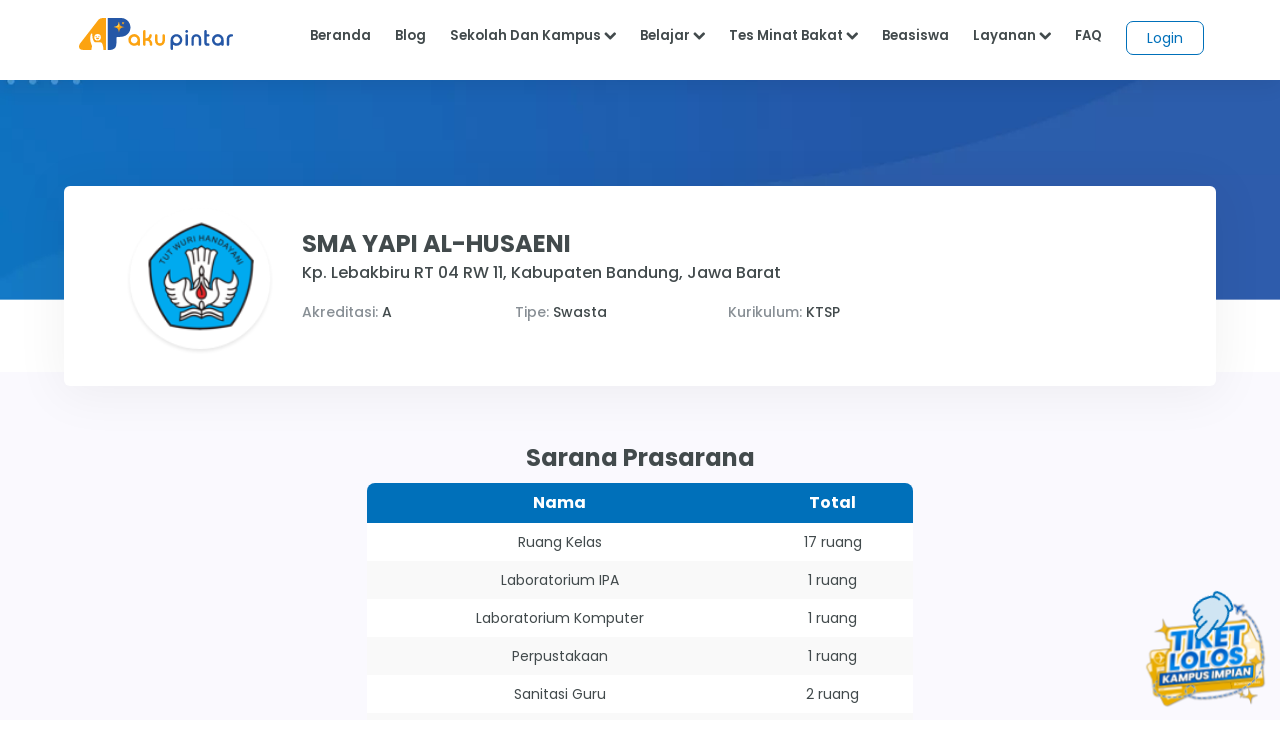

--- FILE ---
content_type: text/html;charset=UTF-8
request_url: https://akupintar.id/sekolah/-/cari-sekolah/detail_sekolah/sma-yapi-al-husaeni/83390983
body_size: 19975
content:




































	
		
			<!DOCTYPE html>



























































<html class="ltr" dir="ltr" lang="id">

<head>
	<title>SMA YAPI AL-HUSAENI - Aku Pintar</title>

	<meta content="initial-scale=1.0, width=device-width" name="viewport" />

	<link href="https://fonts.googleapis.com/css2?family=Asap" rel="stylesheet">

	<link href="https://fonts.googleapis.com/css2?family=Montserrat" rel="stylesheet">

	<link href="https://fonts.googleapis.com/css2?family=Roboto:wght@300;400;500;700;900" rel="stylesheet">
	
	<link href="https://fonts.googleapis.com/css2?family=Poppins:wght@300;400;500;600;700;800;900" rel="stylesheet">

	<link href="https://fonts.googleapis.com/css2?family=Bebas+Neue" rel="stylesheet">






































<meta content="text/html; charset=UTF-8" http-equiv="content-type" />









<meta content="Profil lengkap sekolah SMA YAPI AL-HUSAENI beserta info alamat, sarana prasarana, nilai UN, prestasi dan data siswa SMA Swasta di Kabupaten Bandung ini." lang="in-ID" name="description" />


<script data-senna-track="permanent" src="/combo?browserId=other&minifierType=js&languageId=in_ID&b=7210&t=1761633672550&/o/frontend-js-jquery-web/jquery/jquery.min.js&/o/frontend-js-jquery-web/jquery/bootstrap.bundle.min.js&/o/frontend-js-jquery-web/jquery/collapsible_search.js&/o/frontend-js-jquery-web/jquery/fm.js&/o/frontend-js-jquery-web/jquery/form.js&/o/frontend-js-jquery-web/jquery/popper.min.js&/o/frontend-js-jquery-web/jquery/side_navigation.js" type="text/javascript"></script>
<link data-senna-track="permanent" href="/o/frontend-theme-font-awesome-web/css/main.css" rel="stylesheet" type="text/css" />


<link href="https://akupintar.id/o/akupintar_v2/images/favicon.ico" rel="icon" />





	

		
			
				<link data-senna-track="temporary" href="https://akupintar.id/sekolah/-/cari-sekolah/detail_sekolah/sma-yapi-al-husaeni/83390983" rel="canonical" />
			
		

	

		
			
				<link data-senna-track="temporary" href="https://akupintar.id/sekolah/-/cari-sekolah/detail_sekolah/sma-yapi-al-husaeni/83390983" hreflang="in-ID" rel="alternate" />
			
			

	

		
			
				<link data-senna-track="temporary" href="https://akupintar.id/en/sekolah/-/cari-sekolah/detail_sekolah/sma-yapi-al-husaeni/83390983" hreflang="en-US" rel="alternate" />
			
			

	

		
			
				<link data-senna-track="temporary" href="https://akupintar.id/sekolah/-/cari-sekolah/detail_sekolah/sma-yapi-al-husaeni/83390983" hreflang="x-default" rel="alternate" />
			
			

	





<link class="lfr-css-file" data-senna-track="temporary" href="https://akupintar.id/o/akupintar_v2/css/clay.css?browserId=other&amp;themeId=akupintartest_WAR_akupintar_v2&amp;minifierType=css&amp;languageId=in_ID&amp;b=7210&amp;t=1725896590000" id="liferayAUICSS" rel="stylesheet" type="text/css" />



<link data-senna-track="temporary" href="/o/frontend-css-web/main.css?browserId=other&amp;themeId=akupintartest_WAR_akupintar_v2&amp;minifierType=css&amp;languageId=in_ID&amp;b=7210&amp;t=1657767062375" id="liferayPortalCSS" rel="stylesheet" type="text/css" />









	

	





	



	

		<link data-senna-track="temporary" href="/combo?browserId=other&amp;minifierType=&amp;themeId=akupintartest_WAR_akupintar_v2&amp;languageId=in_ID&amp;b=7210&amp;cari_sekolah_v3_CariSekolahV3Portlet:%2Fcss%2Fmain.css&amp;com_akupintar_footer_v3_footer_v3Portlet_INSTANCE_oEmGMfbmvVeI:%2Fcss%2Fmain.css&amp;com_liferay_portal_search_web_search_bar_portlet_SearchBarPortlet_INSTANCE_templateSearch:%2Fcss%2Fmain.css&amp;com_liferay_product_navigation_product_menu_web_portlet_ProductMenuPortlet:%2Fcss%2Fmain.css&amp;com_liferay_product_navigation_user_personal_bar_web_portlet_ProductNavigationUserPersonalBarPortlet:%2Fcss%2Fmain.css&amp;com_liferay_site_navigation_menu_web_portlet_SiteNavigationMenuPortlet:%2Fcss%2Fmain.css&amp;t=1729836604000" id="bdd4994" rel="stylesheet" type="text/css" />

	







<script data-senna-track="temporary" type="text/javascript">
	// <![CDATA[
		var Liferay = Liferay || {};

		Liferay.Browser = {
			acceptsGzip: function() {
				return true;
			},

			

			getMajorVersion: function() {
				return 131.0;
			},

			getRevision: function() {
				return '537.36';
			},
			getVersion: function() {
				return '131.0';
			},

			

			isAir: function() {
				return false;
			},
			isChrome: function() {
				return true;
			},
			isEdge: function() {
				return false;
			},
			isFirefox: function() {
				return false;
			},
			isGecko: function() {
				return true;
			},
			isIe: function() {
				return false;
			},
			isIphone: function() {
				return false;
			},
			isLinux: function() {
				return false;
			},
			isMac: function() {
				return true;
			},
			isMobile: function() {
				return false;
			},
			isMozilla: function() {
				return false;
			},
			isOpera: function() {
				return false;
			},
			isRtf: function() {
				return true;
			},
			isSafari: function() {
				return true;
			},
			isSun: function() {
				return false;
			},
			isWebKit: function() {
				return true;
			},
			isWindows: function() {
				return false;
			}
		};

		Liferay.Data = Liferay.Data || {};

		Liferay.Data.ICONS_INLINE_SVG = true;

		Liferay.Data.NAV_SELECTOR = '#navigation';

		Liferay.Data.NAV_SELECTOR_MOBILE = '#navigationCollapse';

		Liferay.Data.isCustomizationView = function() {
			return false;
		};

		Liferay.Data.notices = [
			null

			

			
		];

		Liferay.PortletKeys = {
			DOCUMENT_LIBRARY: 'com_liferay_document_library_web_portlet_DLPortlet',
			DYNAMIC_DATA_MAPPING: 'com_liferay_dynamic_data_mapping_web_portlet_DDMPortlet',
			ITEM_SELECTOR: 'com_liferay_item_selector_web_portlet_ItemSelectorPortlet'
		};

		Liferay.PropsValues = {
			JAVASCRIPT_SINGLE_PAGE_APPLICATION_TIMEOUT: 0,
			NTLM_AUTH_ENABLED: false,
			UPLOAD_SERVLET_REQUEST_IMPL_MAX_SIZE: 104857600
		};

		Liferay.ThemeDisplay = {

			

			
				getLayoutId: function() {
					return '218';
				},

				

				getLayoutRelativeControlPanelURL: function() {
					return '/group/guest/~/control_panel/manage?p_p_id=cari_sekolah_v3_CariSekolahV3Portlet';
				},

				getLayoutRelativeURL: function() {
					return '/sekolah';
				},
				getLayoutURL: function() {
					return 'https://akupintar.id/sekolah';
				},
				getParentLayoutId: function() {
					return '1';
				},
				isControlPanel: function() {
					return false;
				},
				isPrivateLayout: function() {
					return 'false';
				},
				isVirtualLayout: function() {
					return false;
				},
			

			getBCP47LanguageId: function() {
				return 'in-ID';
			},
			getCanonicalURL: function() {

				

				return 'https\x3a\x2f\x2fakupintar\x2eid\x2fsekolah\x2f-\x2fcari-sekolah\x2fdetail_sekolah\x2fsma-yapi-al-husaeni\x2f83390983';
			},
			getCDNBaseURL: function() {
				return 'https://akupintar.id';
			},
			getCDNDynamicResourcesHost: function() {
				return '';
			},
			getCDNHost: function() {
				return '';
			},
			getCompanyGroupId: function() {
				return '20152';
			},
			getCompanyId: function() {
				return '20116';
			},
			getDefaultLanguageId: function() {
				return 'in_ID';
			},
			getDoAsUserIdEncoded: function() {
				return '';
			},
			getLanguageId: function() {
				return 'in_ID';
			},
			getParentGroupId: function() {
				return '20143';
			},
			getPathContext: function() {
				return '';
			},
			getPathImage: function() {
				return '/image';
			},
			getPathJavaScript: function() {
				return '/o/frontend-js-web';
			},
			getPathMain: function() {
				return '/c';
			},
			getPathThemeImages: function() {
				return 'https://akupintar.id/o/akupintar_v2/images';
			},
			getPathThemeRoot: function() {
				return '/o/akupintar_v2';
			},
			getPlid: function() {
				return '85932620';
			},
			getPortalURL: function() {
				return 'https://akupintar.id';
			},
			getScopeGroupId: function() {
				return '20143';
			},
			getScopeGroupIdOrLiveGroupId: function() {
				return '20143';
			},
			getSessionId: function() {
				return '';
			},
			getSiteAdminURL: function() {
				return 'https://akupintar.id/group/guest/~/control_panel/manage?p_p_lifecycle=0&p_p_state=maximized&p_p_mode=view';
			},
			getSiteGroupId: function() {
				return '20143';
			},
			getURLControlPanel: function() {
				return '/group/control_panel?refererPlid=85932620';
			},
			getURLHome: function() {
				return 'https\x3a\x2f\x2fakupintar\x2eid\x2fweb\x2fguest';
			},
			getUserEmailAddress: function() {
				return '';
			},
			getUserId: function() {
				return '20120';
			},
			getUserName: function() {
				return '';
			},
			isAddSessionIdToURL: function() {
				return false;
			},
			isImpersonated: function() {
				return false;
			},
			isSignedIn: function() {
				return false;
			},
			isStateExclusive: function() {
				return false;
			},
			isStateMaximized: function() {
				return false;
			},
			isStatePopUp: function() {
				return false;
			}
		};

		var themeDisplay = Liferay.ThemeDisplay;

		Liferay.AUI = {

			

			getAvailableLangPath: function() {
				return 'available_languages.jsp?browserId=other&themeId=akupintartest_WAR_akupintar_v2&colorSchemeId=01&minifierType=js&languageId=in_ID&b=7210&t=1761633762541';
			},
			getCombine: function() {
				return true;
			},
			getComboPath: function() {
				return '/combo/?browserId=other&minifierType=&languageId=in_ID&b=7210&t=1657767062813&';
			},
			getDateFormat: function() {
				return '%d/%m/%Y';
			},
			getEditorCKEditorPath: function() {
				return '/o/frontend-editor-ckeditor-web';
			},
			getFilter: function() {
				var filter = 'raw';

				
					
						filter = 'min';
					
					

				return filter;
			},
			getFilterConfig: function() {
				var instance = this;

				var filterConfig = null;

				if (!instance.getCombine()) {
					filterConfig = {
						replaceStr: '.js' + instance.getStaticResourceURLParams(),
						searchExp: '\\.js$'
					};
				}

				return filterConfig;
			},
			getJavaScriptRootPath: function() {
				return '/o/frontend-js-web';
			},
			getLangPath: function() {
				return 'aui_lang.jsp?browserId=other&themeId=akupintartest_WAR_akupintar_v2&colorSchemeId=01&minifierType=js&languageId=in_ID&b=7210&t=1657767062813';
			},
			getPortletRootPath: function() {
				return '/html/portlet';
			},
			getStaticResourceURLParams: function() {
				return '?browserId=other&minifierType=&languageId=in_ID&b=7210&t=1657767062813';
			}
		};

		Liferay.authToken = 'y4iZxKg1';

		

		Liferay.currentURL = '\x2fsekolah\x2f-\x2fcari-sekolah\x2fdetail_sekolah\x2fsma-yapi-al-husaeni\x2f83390983';
		Liferay.currentURLEncoded = '\x252Fsekolah\x252F-\x252Fcari-sekolah\x252Fdetail_sekolah\x252Fsma-yapi-al-husaeni\x252F83390983';
	// ]]>
</script>

<script src="/o/js_loader_config?t=1761633672424" type="text/javascript"></script>
<script data-senna-track="permanent" src="/combo?browserId=other&minifierType=js&languageId=in_ID&b=7210&t=1657767062813&/o/frontend-js-web/loader/config.js&/o/frontend-js-web/loader/loader.js&/o/frontend-js-web/aui/aui/aui.js&/o/frontend-js-web/aui/aui-base-html5-shiv/aui-base-html5-shiv.js&/o/frontend-js-web/liferay/browser_selectors.js&/o/frontend-js-web/liferay/modules.js&/o/frontend-js-web/liferay/aui_sandbox.js&/o/frontend-js-web/misc/svg4everybody.js&/o/frontend-js-web/aui/arraylist-add/arraylist-add.js&/o/frontend-js-web/aui/arraylist-filter/arraylist-filter.js&/o/frontend-js-web/aui/arraylist/arraylist.js&/o/frontend-js-web/aui/array-extras/array-extras.js&/o/frontend-js-web/aui/array-invoke/array-invoke.js&/o/frontend-js-web/aui/attribute-base/attribute-base.js&/o/frontend-js-web/aui/attribute-complex/attribute-complex.js&/o/frontend-js-web/aui/attribute-core/attribute-core.js&/o/frontend-js-web/aui/attribute-observable/attribute-observable.js&/o/frontend-js-web/aui/attribute-extras/attribute-extras.js&/o/frontend-js-web/aui/base-base/base-base.js&/o/frontend-js-web/aui/base-pluginhost/base-pluginhost.js&/o/frontend-js-web/aui/classnamemanager/classnamemanager.js&/o/frontend-js-web/aui/datatype-xml-format/datatype-xml-format.js&/o/frontend-js-web/aui/datatype-xml-parse/datatype-xml-parse.js&/o/frontend-js-web/aui/dom-base/dom-base.js&/o/frontend-js-web/aui/dom-core/dom-core.js&/o/frontend-js-web/aui/dom-screen/dom-screen.js&/o/frontend-js-web/aui/dom-style/dom-style.js&/o/frontend-js-web/aui/event-base/event-base.js&/o/frontend-js-web/aui/event-custom-base/event-custom-base.js&/o/frontend-js-web/aui/event-custom-complex/event-custom-complex.js&/o/frontend-js-web/aui/event-delegate/event-delegate.js&/o/frontend-js-web/aui/event-focus/event-focus.js&/o/frontend-js-web/aui/event-hover/event-hover.js&/o/frontend-js-web/aui/event-key/event-key.js&/o/frontend-js-web/aui/event-mouseenter/event-mouseenter.js&/o/frontend-js-web/aui/event-mousewheel/event-mousewheel.js" type="text/javascript"></script>
<script data-senna-track="permanent" src="/combo?browserId=other&minifierType=js&languageId=in_ID&b=7210&t=1657767062813&/o/frontend-js-web/aui/event-outside/event-outside.js&/o/frontend-js-web/aui/event-resize/event-resize.js&/o/frontend-js-web/aui/event-simulate/event-simulate.js&/o/frontend-js-web/aui/event-synthetic/event-synthetic.js&/o/frontend-js-web/aui/intl/intl.js&/o/frontend-js-web/aui/io-base/io-base.js&/o/frontend-js-web/aui/io-form/io-form.js&/o/frontend-js-web/aui/io-queue/io-queue.js&/o/frontend-js-web/aui/io-upload-iframe/io-upload-iframe.js&/o/frontend-js-web/aui/io-xdr/io-xdr.js&/o/frontend-js-web/aui/json-parse/json-parse.js&/o/frontend-js-web/aui/json-stringify/json-stringify.js&/o/frontend-js-web/aui/node-base/node-base.js&/o/frontend-js-web/aui/node-core/node-core.js&/o/frontend-js-web/aui/node-event-delegate/node-event-delegate.js&/o/frontend-js-web/aui/node-event-simulate/node-event-simulate.js&/o/frontend-js-web/aui/node-focusmanager/node-focusmanager.js&/o/frontend-js-web/aui/node-pluginhost/node-pluginhost.js&/o/frontend-js-web/aui/node-screen/node-screen.js&/o/frontend-js-web/aui/node-style/node-style.js&/o/frontend-js-web/aui/oop/oop.js&/o/frontend-js-web/aui/plugin/plugin.js&/o/frontend-js-web/aui/pluginhost-base/pluginhost-base.js&/o/frontend-js-web/aui/pluginhost-config/pluginhost-config.js&/o/frontend-js-web/aui/querystring-stringify-simple/querystring-stringify-simple.js&/o/frontend-js-web/aui/queue-promote/queue-promote.js&/o/frontend-js-web/aui/selector-css2/selector-css2.js&/o/frontend-js-web/aui/selector-css3/selector-css3.js&/o/frontend-js-web/aui/selector-native/selector-native.js&/o/frontend-js-web/aui/selector/selector.js&/o/frontend-js-web/aui/widget-base/widget-base.js&/o/frontend-js-web/aui/widget-htmlparser/widget-htmlparser.js&/o/frontend-js-web/aui/widget-skin/widget-skin.js&/o/frontend-js-web/aui/widget-uievents/widget-uievents.js&/o/frontend-js-web/aui/yui-throttle/yui-throttle.js&/o/frontend-js-web/aui/aui-base-core/aui-base-core.js" type="text/javascript"></script>
<script data-senna-track="permanent" src="/combo?browserId=other&minifierType=js&languageId=in_ID&b=7210&t=1657767062813&/o/frontend-js-web/aui/aui-base-lang/aui-base-lang.js&/o/frontend-js-web/aui/aui-classnamemanager/aui-classnamemanager.js&/o/frontend-js-web/aui/aui-component/aui-component.js&/o/frontend-js-web/aui/aui-debounce/aui-debounce.js&/o/frontend-js-web/aui/aui-delayed-task-deprecated/aui-delayed-task-deprecated.js&/o/frontend-js-web/aui/aui-event-base/aui-event-base.js&/o/frontend-js-web/aui/aui-event-input/aui-event-input.js&/o/frontend-js-web/aui/aui-form-validator/aui-form-validator.js&/o/frontend-js-web/aui/aui-node-base/aui-node-base.js&/o/frontend-js-web/aui/aui-node-html5/aui-node-html5.js&/o/frontend-js-web/aui/aui-selector/aui-selector.js&/o/frontend-js-web/aui/aui-timer/aui-timer.js&/o/frontend-js-web/liferay/dependency.js&/o/frontend-js-web/liferay/dom_task_runner.js&/o/frontend-js-web/liferay/events.js&/o/frontend-js-web/liferay/language.js&/o/frontend-js-web/liferay/lazy_load.js&/o/frontend-js-web/liferay/liferay.js&/o/frontend-js-web/liferay/util.js&/o/frontend-js-web/liferay/global.bundle.js&/o/frontend-js-web/liferay/portal.js&/o/frontend-js-web/liferay/portlet.js&/o/frontend-js-web/liferay/workflow.js&/o/frontend-js-web/liferay/form.js&/o/frontend-js-web/liferay/form_placeholders.js&/o/frontend-js-web/liferay/icon.js&/o/frontend-js-web/liferay/menu.js&/o/frontend-js-web/liferay/notice.js&/o/frontend-js-web/liferay/poller.js" type="text/javascript"></script>




	

	<script data-senna-track="temporary" src="/o/js_bundle_config?t=1761633731845" type="text/javascript"></script>


<script data-senna-track="temporary" type="text/javascript">
	// <![CDATA[
		
			
				
		

		

		
	// ]]>
</script>





	
		

			

			
		
		



	
		

			

			
		
	





<script>
  (function(c,e,f,k,g,h,b,a,d){c[g]||(c[g]=h,b=c[h]=function(){
  b.q.push(arguments)},b.q=[],b.l=1*new Date,a=e.createElement(f),a.async=1,
  a.src=k,a.setAttribute("crossorigin", "anonymous"),d=e.getElementsByTagName(f)[0],
  d.parentNode.insertBefore(a,d))})(window,document,"script",
  "https://eum.instana.io/eum.min.js","InstanaEumObject","ineum");
  ineum('reportingUrl', 'https://eum-red-saas.instana.io');
  ineum('key', 'QfI0iZs8TW-zpDVCJ_XBFw');
</script>








	

	





	



	



















<link class="lfr-css-file" data-senna-track="temporary" href="https://akupintar.id/o/akupintar_v2/css/main.css?browserId=other&amp;themeId=akupintartest_WAR_akupintar_v2&amp;minifierType=css&amp;languageId=in_ID&amp;b=7210&amp;t=1725896590000" id="liferayThemeCSS" rel="stylesheet" type="text/css" />








	<style data-senna-track="temporary" type="text/css">

		

			

		

			

		

			

		

			

		

			

		

			

		

			

		

			

		

	</style>




























<script data-senna-track="temporary" type="text/javascript">
	if (window.Analytics) {
		window._com_liferay_document_library_analytics_isViewFileEntry = false;
	}
</script>







<script type="text/javascript">
// <![CDATA[
Liferay.on(
	'ddmFieldBlur', function(event) {
		if (window.Analytics) {
			Analytics.send(
				'fieldBlurred',
				'Form',
				{
					fieldName: event.fieldName,
					focusDuration: event.focusDuration,
					formId: event.formId,
					page: event.page
				}
			);
		}
	}
);

Liferay.on(
	'ddmFieldFocus', function(event) {
		if (window.Analytics) {
			Analytics.send(
				'fieldFocused',
				'Form',
				{
					fieldName: event.fieldName,
					formId: event.formId,
					page: event.page
				}
			);
		}
	}
);

Liferay.on(
	'ddmFormPageShow', function(event) {
		if (window.Analytics) {
			Analytics.send(
				'pageViewed',
				'Form',
				{
					formId: event.formId,
					page: event.page,
					title: event.title
				}
			);
		}
	}
);

Liferay.on(
	'ddmFormSubmit', function(event) {
		if (window.Analytics) {
			Analytics.send(
				'formSubmitted',
				'Form',
				{
					formId: event.formId
				}
			);
		}
	}
);

Liferay.on(
	'ddmFormView', function(event) {
		if (window.Analytics) {
			Analytics.send(
				'formViewed',
				'Form',
				{
					formId: event.formId,
					title: event.title
				}
			);
		}
	}
);
// ]]>
</script>

</head>

<!-- Google Tag Manager -->
<script>if (window.location.href.indexOf("https://akupintar.id") > -1) {(function(w,d,s,l,i){w[l]=w[l]||[];w[l].push({'gtm.start':
new Date().getTime(),event:'gtm.js'});var f=d.getElementsByTagName(s)[0],
j=d.createElement(s),dl=l!='dataLayer'?'&l='+l:'';j.async=true;j.src=
'https://www.googletagmanager.com/gtm.js?id='+i+dl;f.parentNode.insertBefore(j,f);
})(window,document,'script','dataLayer','GTM-5P9BTND');}</script>
<!-- End Google Tag Manager -->

<body class=" controls-visible  yui3-skin-sam guest-site signed-out public-page site">


















































	<nav aria-label="Link Cepat" class="quick-access-nav" id="kemx_quickAccessNav">
		<h2 class="hide-accessible">Navigasi</h2>

		<ul>
			
				<li><a href="#main-content">Melompat ke Konten</a></li>
			

			
		</ul>
	</nav>






















































































<div class="container-fluid" id="wrapper">
	<header id="banner" role="banner">
		<div id="heading">
			<div aria-level="1" class="site-title" role="heading">
				<a class="logo custom-logo" href="https://akupintar.id" title="Go to Aku Pintar">
					<img alt="Aku Pintar Indonesia Edtech" height="500" src="/image/company_logo?img_id=522070&amp;t=1761633762486" width="500" />
				</a>

					<span class="site-name" title="Go to Aku Pintar">
						Aku Pintar
					</span>
			</div>
		</div>

			<a data-redirect="false" href="https://akupintar.id/c/portal/login?p_l_id=85932620" id="sign-in" rel="nofollow">Masuk</a>

<nav class="sort-pages modify-pages" id="navigation" role="navigation">
	<ul aria-label="Halaman Situs" role="menubar">


			<li class="selected" id="layout_1" role="presentation">
				<a aria-labelledby="layout_1" aria-haspopup='true' href="https://akupintar.id/halaman-utama" target="&#39;" role="menuitem"><span> Halaman Utama</span></a>

					<ul class="child-menu" role="menu">


							<li class="selected" id="layout_275" role="presentation">
								<a aria-labelledby="layout_275" href="https://akupintar.id/media-sosial"  role="menuitem">Media Sosial Aku Pintar</a>
							</li>


							<li class="selected" id="layout_181" role="presentation">
								<a aria-labelledby="layout_181" href="https://akupintar.id/layanan-siswa"  role="menuitem">Layanan Siswa</a>
							</li>


							<li class="selected" id="layout_184" role="presentation">
								<a aria-labelledby="layout_184" href="https://akupintar.id/layanan-konselor"  role="menuitem">Layanan Konselor</a>
							</li>


							<li class="selected" id="layout_185" role="presentation">
								<a aria-labelledby="layout_185" href="https://akupintar.id/layanan-universitas"  role="menuitem">Layanan Universitas</a>
							</li>


							<li class="selected" id="layout_290" role="presentation">
								<a aria-labelledby="layout_290" href="https://akupintar.id/layanan-guru"  role="menuitem">Layanan Guru</a>
							</li>


							<li class="selected" id="layout_291" role="presentation">
								<a aria-labelledby="layout_291" href="https://akupintar.id/layanan-sekolah"  role="menuitem">Layanan Sekolah</a>
							</li>


							<li class="selected" id="layout_188" role="presentation">
								<a aria-labelledby="layout_188" href="https://akupintar.id/tentang-kami"  role="menuitem">Tentang Kami</a>
							</li>


							<li class="selected" id="layout_187" role="presentation">
								<a aria-labelledby="layout_187" href="https://akupintar.id/syarat-dan-ketentuan"  role="menuitem">Syarat dan Ketentuan</a>
							</li>


							<li class="selected" id="layout_186" role="presentation">
								<a aria-labelledby="layout_186" href="https://akupintar.id/kebijakan-privasi"  role="menuitem">Kebijakan Privasi</a>
							</li>


							<li class="selected" id="layout_272" role="presentation">
								<a aria-labelledby="layout_272" href="https://akupintar.id/community-guidelines"  role="menuitem">Community Guidelines</a>
							</li>


							<li class="selected" id="layout_253" role="presentation">
								<a aria-labelledby="layout_253" href="https://akupintar.zendesk.com/"  role="menuitem">Bantuan</a>
							</li>


							<li class="selected" id="layout_107" role="presentation">
								<a aria-labelledby="layout_107" href="https://akupintar.id/blog"  role="menuitem">Blog</a>
							</li>


							<li class="selected" id="layout_108" role="presentation">
								<a aria-labelledby="layout_108" href="https://akupintar.id/info-pintar"  role="menuitem">Info Pintar</a>
							</li>


							<li class="selected" id="layout_190" role="presentation">
								<a aria-labelledby="layout_190" href="https://akupintar.id/universitas"  role="menuitem">Cari Kampus</a>
							</li>


							<li class="selected" id="layout_191" role="presentation">
								<a aria-labelledby="layout_191" href="https://akupintar.id/jurusan"  role="menuitem">Cari Jurusan</a>
							</li>


							<li class="selected" id="layout_218" role="presentation">
								<a aria-labelledby="layout_218" href="https://akupintar.id/sekolah"  role="menuitem">Cari Sekolah</a>
							</li>


							<li class="selected" id="layout_189" role="presentation">
								<a aria-labelledby="layout_189" href="https://akupintar.id/belajar"  role="menuitem">Belajar Pintar Materi SMP, SMA, SMK</a>
							</li>


							<li class="selected" id="layout_269" role="presentation">
								<a aria-labelledby="layout_269" href="https://akupintar.id/mp/tes-kepribadian"  role="menuitem">Tes Kepribadian</a>
							</li>


							<li class="selected" id="layout_217" role="presentation">
								<a aria-labelledby="layout_217" href="https://akupintar.id/mp/tes-jurusan-kuliah"  role="menuitem">Tes Jurusan Kuliah</a>
							</li>


							<li class="selected" id="layout_254" role="presentation">
								<a aria-labelledby="layout_254" href="https://akupintar.id/mp/tes-kemampuan"  role="menuitem">Tes Kemampuan</a>
							</li>


							<li class="selected" id="layout_255" role="presentation">
								<a aria-labelledby="layout_255" href="https://akupintar.id/mp/tes-gaya-belajar"  role="menuitem">Tes Gaya Belajar</a>
							</li>


							<li class="selected" id="layout_268" role="presentation">
								<a aria-labelledby="layout_268" href="https://akupintar.id/kursus-pintar"  role="menuitem">Kursus Pintar</a>
							</li>


							<li class="selected" id="layout_277" role="presentation">
								<a aria-labelledby="layout_277" href="https://akupintar.id/ruang-pintar"  role="menuitem">Ruang Pintar</a>
							</li>


							<li class="selected" id="layout_257" role="presentation">
								<a aria-labelledby="layout_257" href="https://akupintar.id/bugs-bounty"  role="menuitem">Bugs Bounty</a>
							</li>


							<li class="selected" id="layout_297" role="presentation">
								<a aria-labelledby="layout_297" href="https://akupintar.id/beasiswa-pintar"  role="menuitem">Beasiswa Pintar</a>
							</li>


							<li class="selected" id="layout_298" role="presentation">
								<a aria-labelledby="layout_298" href="https://akupintar.id/aplive"  role="menuitem">AP Live</a>
							</li>


							<li class="selected" id="layout_316" role="presentation">
								<a aria-labelledby="layout_316" href="https://glints.com/id/en/companies/pt-aku-pintar-indonesia/1ba404a8-8b16-4684-a14d-4461ce95fe87"  role="menuitem">Karir</a>
							</li>


							<li class="selected" id="layout_320" role="presentation">
								<a aria-labelledby="layout_320" href="https://akupintar.id/mp/tes-kepribadian"  role="menuitem">Redirect MP Tes Kepribadian</a>
							</li>


							<li class="selected" id="layout_321" role="presentation">
								<a aria-labelledby="layout_321" href="https://akupintar.id/mp/tes-jurusan-kuliah"  role="menuitem">Redirect MP Tes Jurusan Kuliah</a>
							</li>


							<li class="selected" id="layout_322" role="presentation">
								<a aria-labelledby="layout_322" href="https://akupintar.id/mp/tes-kemampuan"  role="menuitem">Redirect MP Tes Kemampuan</a>
							</li>


							<li class="selected" id="layout_323" role="presentation">
								<a aria-labelledby="layout_323" href="https://akupintar.id/mp/tes-gaya-belajar"  role="menuitem">Redirect MP Tes Gaya Belajar</a>
							</li>
					</ul>
			</li>


			<li class="" id="layout_283" role="presentation">
				<a aria-labelledby="layout_283"  href="https://akupintar.id/other-page"  role="menuitem"><span> Other Page</span></a>

					<ul class="child-menu" role="menu">


							<li class="" id="layout_194" role="presentation">
								<a aria-labelledby="layout_194" href="https://akupintar.id/syarat-dan-ketentuan-teman-pintar"  role="menuitem">Syarat dan Ketentuan Teman Pintar</a>
							</li>


							<li class="" id="layout_262" role="presentation">
								<a aria-labelledby="layout_262" href="https://akupintar.id/apkampus-syarat-dan-ketentuan"  role="menuitem">apkampus-syarat-dan-ketentuan</a>
							</li>


							<li class="" id="layout_264" role="presentation">
								<a aria-labelledby="layout_264" href="https://akupintar.id/pendaftaran-uph-form1"  role="menuitem">Pendaftaran Kampus UPH</a>
							</li>


							<li class="" id="layout_31" role="presentation">
								<a aria-labelledby="layout_31" href="http://akupintar.id/blog/-/tag/blog"  role="menuitem">Blog Pendidikan</a>
							</li>


							<li class="" id="layout_329" role="presentation">
								<a aria-labelledby="layout_329" href="https://akupintar.id/journey-pintar-form-v2"  role="menuitem">Journey Pintar Form v2</a>
							</li>
					</ul>
			</li>


			<li class="" id="layout_302" role="presentation">
				<a aria-labelledby="layout_302"  href="https://akupintar.id/panduan-konselor"  role="menuitem"><span> Panduan Konselor</span></a>

			</li>


			<li class="" id="layout_303" role="presentation">
				<a aria-labelledby="layout_303"  href="https://akupintar.id/syarat-dan-ketentuan-konselor"  role="menuitem"><span> Syarat dan Ketentuan Konselor</span></a>

			</li>
	</ul>
</nav>	</header>

	<section id="content">
		<p class="hide-accessible">SMA YAPI AL-HUSAENI - Aku Pintar</p>

































































<div class="columns-1" id="main-content" role="main">
	<div class="portlet-layout row">
		<div class="col-md-12 portlet-column portlet-column-only" id="column-1">
			<div class="portlet-dropzone portlet-column-content portlet-column-content-only" id="layout-column_column-1">







































	

	<div class="portlet-boundary portlet-boundary_RedesainNavbar_  portlet-static portlet-static-end portlet-decorate  " id="p_p_id_RedesainNavbar_INSTANCE_rYcDijcvC67T_">
		<span id="p_RedesainNavbar_INSTANCE_rYcDijcvC67T"></span>




	

	
		
			






































	
		
<section class="portlet" id="portlet_RedesainNavbar_INSTANCE_rYcDijcvC67T">


	<div class="portlet-content">

		<div class="autofit-float autofit-row portlet-header">
			<div class="autofit-col autofit-col-expand">
				<p class="portlet-title-text">redesain-navbar Portlet</p>
			</div>

			<div class="autofit-col autofit-col-end">
				<div class="autofit-section">
				</div>
			</div>
		</div>

		
			<div class=" portlet-content-container">
				


	<div class="portlet-body">



	
		
			
				
					



















































	

				

				
					
						


	

		























































<style>
	.navbar-toggler{ border: none !important; }
	.navbar-brand>img{
		height: 35px;
		width: auto;
	}
	.followus{
		background: #0070ba !important;
	}
	.followus, .btn-loginn{
		padding: 5px 20px !important;
		min-height: 0px !important;
		min-width: 0px !important;
		margin-top: -5px !important;
	}
	.navbar-nav>li>a{
		color: #424A4C;
		padding: 0px 12px !important;
	}
	.navbar-default .navbar-nav>li>a{
		color: #424a4c;
		background: #fff !important;
	}
	.nav-title{ color: #424a4c !important }
	.ap-nav-shadow{ box-shadow: 0 5px 20px 0 rgb(0 0 0 / 7%); min-height: 80px; z-index: 200 !important; }
	.ap-bg-silvergrey{ background: rgba(0,0,0,.4) !important; }
	.ap-mega-menu{
		box-shadow: 0 2px 20px 0 rgba(0, 0, 0, 0.2);
  		background: white !important;
  		color: #424a4c !important; 
		padding: 10px 0px;
		overflow: hidden;
  		right: 0;
  		top: 50px;
  		border-radius: 12px !important;
  		width: max-content !important;
	}
	@media (max-width: 1200px){
		.ap-mega-menu{
			overflow: unset !important;
		}
		.dropdown-menu{ max-height: unset !important; }
	}
	.ap-mega-menu>ul{
		list-style: none !important;
		float: left;
		padding: 0px;
		width: max-content;
		min-width: 100%;
		display: block;
	}
	.ap-mega-menu>.center{
		border-left: 1px solid rgba(225,225,225, 0.3);
		border-right: 1px solid rgba(225,225,225, 0.3);
	}
	.ap-mega-menu>ul>li{
		margin-bottom: 5px !important;
		padding: 3px 10px;
	}
	.ap-mega-menu>ul>li:hover{
		background: rgba(0,0,0,.06);
		border-radius: 5px;
	}
	.ap-mega-menu>ul>li:last-child{
		margin-bottom: 0px !important;
	}
	.ap-mega-menu>ul>li>a{
		color: #424a4c !important;
		padding: 3px 10px;
	}
	.ap-mega-menu>ul>li>a:hover{
		text-decoration: none;
	}
	.btn-loginn, .btn-loginn:hover{
		background: white !important;
		color: #0070BA !important;
	}
	.no-shadow{
		box-shadow: none !important;
	}
	.navbar-fixed-top{
		padding-left: 5% !important;
		padding-right: 5% !important;
		position: fixed !important;
		width: 100%;
		background: white !important;
	}
	.navbar-nav>li:hover>a, .navbar-nav>li>a:hover{
		text-decoration: none !important;
		color: #0070BA !important;
	}
	.more{
		text-decoration: underline;
	}
	.navbar-brand>img{
		padding-top: 3px !important;
	}
	.navbar-toggle{
		border-color: transparent !important;
		padding: 9px 0px !important;
	}
	.ap-nav-v2>li{
		margin-right: 25px !important;
	}
	ul.ap-w-100persen{
		display: flex !important;
		justify-content: center !important;
	}
	.ap-hide{
		background-color: transparent !important;
		border: 0px;
		border-bottom: 2px solid #424a4c !important;
		padding-bottom: 10px !important;
		right: -40px;
		position: relative;
	}
	.ap-hide:focus, .ap-hide:hover{
		border-bottom: 2px solid #424a4c !important;
		padding-bottom: 10px !important;
		outline: none !important;
	}
	.ap-font-15-v2{ font-size: 15px; line-height: 24px; }
@media (min-width: 1201px){
	.navbar-collapse{
		position: relative;
		display: flex !important;
	}
	.navbar-expand-lg .navbar-toggler{
		display: none !important;
	}
}	
@media (max-width: 1200px){
	.collapse:not(.show){ display: none !important;}
	.navbar-brand>img{
		height: 32px;
		width: auto;
	}
	.navbar-expand-lg .navbar-toggler{
		display: flex;
		position: absolute;
		right: 20px;
	}
	.navbar-collapse{
		position: absolute !important;
		top: 0;
		left: 0;
	}
	.ap-mega-menu{
		position: relative !important;
		top: auto !important;
		left: auto !important;
		display: block !important;
		float: none;
		background-image: transparent !important;
		/* margin-left: 19vw; */
		min-width: unset !important;
		box-shadow: none;
  		background-image: none;
  		color: #424a4c !important;
		min-width: 100% !important;
		padding: unset !important;
		margin-bottom: 10px !important;
	}
	.ap-mega-menu>.center{
		border-left: none;
		border-right: none;
	}
	.navbar-nav>li{
		height: fit-content;
		margin-bottom: 15px;
	}
	.dropdown-menu{
		left: unset !important;
	}
	.navbar-nav>li>.dropdown-menu{
		background-color: transparent !important;
	}
	.navbar-default .navbar-collapse, .navbar-default .navbar-form{
		border-color: transparent !important;
		width: 100vw !important;
		margin-top: 10px;
		text-align: center;
	}
	.ap-mega-menu>ul{
		list-style: none !important;
		float: none;
		padding: 0px !important;
	}
	.ap-mega-menu>ul>li{
		margin-bottom: 0px !important;
		margin-top: 15px !important;
		text-align: left;
	}
	.ap-mega-menu>ul>li>a{ justify-content: flex-start !important; }
	.navbar-collapse-absolute .navbar-collapse, .navbar-nav{
		border-color: transparent !important;
		width: 100vw !important;
		height: calc(100vh - 80px) !important;
		top: 70px !important;
		overflow-y: scroll;
		left: 0;
		box-shadow: 0 5px 20px 0 rgb(0 0 0 / 7%);
		background: white !important;
		display: flex !important;
		flex-direction: column !important;
		text-align: left !important;
		position: absolute !important;
		padding: 20px !important;
	}
	ul.ap-w-100persen{
		display: unset !important;
		text-align: right !important;
	}
	.nav > li{
		margin-right: 0px !important;
		width: 100vw !important;
	}
	.navbar-toggle:hover, .navbar-toggle:focus{
		background-color: transparent !important;
	}
	.ap-search-v2{
		display:flex !important;
		justify-content: flex-end;
	}
}
</style>

<a class="close-navbar-toggler collapsed" data-toggle="collapse" data-target="#navbarSupportedContent" aria-controls="navbarSupportedContent" aria-expanded="false" aria-label="Toggle navigation">
    
 </a>
<nav class="navbar navbar-expand-lg navbar-light bg-light ap-nav-shadow navbar-fixed-top">
	<a class="navbar-brand ap-ml-15" href="/">
		<img class="ap-mt-5 ap-mb-20" alt="Aku pintar logo" style="position: relative; z-index: 200;"
			src="https://akupintar.id/documents/20143/109885747/Logo+Aku+Pintar+-+color+text.svg/308e7971-e98a-212e-dfa3-4a5c8653cebe?t=1633583598987">
	</a>
	
	<button class="navbar-toggler" type="button" data-toggle="collapse" data-target="#navbarSupportedContent" aria-controls="navbarSupportedContent" aria-expanded="false" aria-label="Toggle navigation">
		<span class="icon-reorder"></span>
	</button>

	<div class="collapse navbar-collapse" id="navbarSupportedContent" style="display: flex;">
		<ul class="navbar-nav ml-auto navbar-right ap-font-13-v2 ap-font-subheading-v2 ap-text-capitalize">
			<li>
				<a href="/">beranda</a>
			</li>
			<li class="">
				<a href="/blog">blog</a>
			</li>
			<li class="dropdown">
				<a href="#" class="dropdown-toggle" data-toggle="dropdown">sekolah dan kampus <span><i class="icon-chevron-down"></i></span></a>
				<section class="dropdown-menu ap-mega-menu transition">
					<ul class="ap-text-darkgrey-v2 ap-text-capitalize ap-font-14-v2 ap-font-content-v4">
						<li>
							<a href="/sekolah" class="ap-content-center">
								<img class="ap-w-30 ap-mr-10" alt="cari sekolah di Aku Pintar"
									src="https://akupintar.id/documents/20143/109931716/cari+sekolah.svg/05f0db22-b200-4e01-cc49-806fb17f8f06?t=1663908824506">
								Cari Sekolah
							</a>
						</li>
						<li>
							<a href="/universitas" class="ap-content-center">
								<img class="ap-w-30 ap-mr-10" alt="cari kampus di Aku Pintar"
									src="https://akupintar.id/documents/20143/109931716/icon+kampus+pintar.svg/c24dbe92-b0ac-5db1-2399-d892d9c64ef0?t=1633666564603">
								Cari Kampus
							</a>
						</li>
						<li>
							<a href="/jurusan" class="ap-content-center">
								<img class="ap-w-30 ap-mr-10" alt="cari jurusan di Aku Pintar"
									src="https://akupintar.id/documents/20143/109931716/cari+jurusan.svg/e9b9c6e0-7ea1-d780-35ea-37a7bedcc274?t=1663908889051">
								Cari Jurusan</a>
						</li>
						<li>
							<a href="/pendaftaran-kampus" class="ap-text-capitalize ap-font-14-v2">
								<img class="ap-w-30 ap-mr-10" alt="daftar kampus di Aku Pintar"
									src="https://akupintar.id/documents/20143/109931716/pendaftaran+kampus.svg/a5dd2de2-94d1-0c77-8bb1-5f6c82a35fc4?t=1663908971171">
								Pendaftaran Kampus</a>
						</li>
	           		</ul>
	           	</section>
	        </li>
			<li class="dropdown">
				<a href="#" class="dropdown-toggle" data-toggle="dropdown">belajar  <span><i class="icon-chevron-down"></i></span></a>
				<section class="dropdown-menu ap-mega-menu transition">
					<ul class="ap-text-darkgrey-v2 ap-text-capitalize ap-font-14-v2 ap-font-content-v4">
						<li>
							<a href="/belajar" class="ap-content-center">
								<img class="ap-w-30 ap-mr-10" alt="belajar materi di Aku Pintar"
									src="https://akupintar.id/documents/20143/109931716/belajar+pintar.svg/177f8037-4b67-11a9-3638-a8dcae8e72b5?t=1663909697401">
								belajar pintar
							</a>
						</li>
						<li>
							<a href="/landing-page" class="ap-content-center">
								<img class="ap-w-30 ap-mr-10" alt="kerjakan latihan soal di Aku Pintar"
									src="https://akupintar.id/documents/20143/109931716/tes+pintar.svg/7ed588d3-1c18-b0ff-f069-2a252566ce22?t=1663909754229">
								tes pintar
							</a>
						</li>
						<li>
							<a href="/kursus-pintar" class="ap-content-center">
								<img class="ap-w-30 ap-mr-10" alt="cari kursus di Aku Pintar"
									src="https://akupintar.id/documents/20143/109931716/kursus+pintar.svg/ec7cd0b9-e4c1-4590-70cb-fa457ce44068?t=1663909937756">
								kursus pintar</a>
						</li>
						<li>
							<a href="/ruang-pintar" class="ap-text-capitalize ap-font-14-v2">
								<img class="ap-w-30 ap-mr-10" alt="belajar bersama di Aku Pintar"
									src="https://akupintar.id/documents/20143/60801100/ruang-pintar.png/">
								Ruang pintar</a>
						</li>
						<li>
							<a href="/journey-pintar" class="ap-text-capitalize ap-font-14-v2">
								<img class="ap-w-30 ap-mr-10" alt="belajar bersama di Aku Pintar"
									src="https://akupintar.id/documents/20143/109016326/journey+pintar.svg/">
								journey pintar</a>
						</li>
            		</ul>
            	</section>
            </li>
			<li class="dropdown">
				<a href="#" class="dropdown-toggle" data-toggle="dropdown">tes minat bakat <span><i class="icon-chevron-down"></i></span></a>
				<section class="dropdown-menu ap-mega-menu transition">
					<ul class="ap-text-darkgrey-v2 ap-text-capitalize ap-font-14-v2 ap-font-content-v4">
						<li>
							<a href="/tes-gaya-belajar" class="ap-content-center">
								<img class="ap-w-30 ap-mr-10" alt="tes gaya belajar di Aku Pintar"
									src="https://akupintar.id/documents/20143/109931716/icon+tes+gaya+belajar.svg/ca73cca8-8efd-4ebb-3722-b4e015607883?t=1633666561419">
								tes gaya belajar
							</a>
						</li>
						<li>
							<a href="/tes-kepribadian" class="ap-content-center">
								<img class="ap-w-30 ap-mr-10" alt="tes kepribadian di Aku Pintar"
									src="https://akupintar.id/documents/20143/109931716/tes+kepribadian.svg/1ac39fb3-7b4b-f527-968f-88668190aa7e?t=1663910063176">
								tes kepribadian
							</a>
						</li>
						<li>
							<a href="/tes-jurusan-kuliah" class="ap-content-center">
								<img class="ap-w-30 ap-mr-10" alt="tes penjurusan di Aku Pintar"
									src="https://akupintar.id/documents/20143/109931716/tes+penjurusan.svg/15137525-806a-1251-61a5-152f0eaf899f?t=1663910132959">
								tes penjurusan</a>
						</li>
						<li>
							<a href="/tes-kemampuan" class="ap-text-capitalize ap-font-14-v2">
								<img class="ap-w-30 ap-mr-10" alt="tes kemampuan di Aku Pintar"
									src="https://akupintar.id/documents/20143/109931716/tes+kemampuan.svg/5083b1bb-b599-cf1d-882a-1b1b901d428b?t=1663910183106">
								tes kemampuan</a>
						</li>
						<li>
							<a href="/konseling-pintar" class="ap-text-capitalize ap-font-14-v2">
								<img class="ap-w-30 ap-mr-10" alt="konseling di Aku Pintar"
									src="https://akupintar.id/documents/20143/109931716/konseling+pintar.svg/152a63e1-c533-9ff1-c4f4-e187f0dabedc?t=1663910248604">
								konseling pintar</a>
						</li>
            		</ul>
            	</section>
            </li>
			<!-- <li class="dropdown">
				<a href="#" class="dropdown-toggle" data-toggle="dropdown">beasiswa <span><i class="icon-chevron-down"></i></span></a>
				<section class="dropdown-menu ap-mega-menu transition">
					<ul class="ap-text-darkgrey-v2 ap-text-capitalize ap-font-14-v2 ap-font-content-v4">
						<li>
							<a href="/beasiswa-pintar" class="ap-content-center">
								<img class="ap-w-30 ap-mr-10" alt="cari info beasiswa di Aku Pintar"
									src="https://akupintar.id/documents/20143/109931716/beasiswa+pintar.svg/1b637f8f-f2c9-7e91-2799-f009b3ece220?t=1663910347029">
								beasiswa pintar
							</a>
						</li>
						<li>
							<a href="/landing-page" class="ap-content-center">
								<img class="ap-w-30 ap-mr-10" alt="dana untuk pendidikan di Aku Pintar"
									src="https://akupintar.id/documents/20143/109931716/dana+pintar.svg/55f23bdd-85ab-98c2-a0bd-a6f776ed8af7?t=1663910346613">
								dana pintar
							</a>
						</li>
            		</ul>
            	</section>
            </li> -->
            
			<li class="">
				<a href="/beasiswa-pintar">beasiswa</a>
			</li>
			<li class="dropdown">
				<a href="#" class="dropdown-toggle" data-toggle="dropdown">Layanan <span><i class="icon-chevron-down"></i></span></a>
				<section class="dropdown-menu ap-mega-menu transition">
					<ul class="ap-text-darkgrey-v2 ap-text-capitalize ap-font-14-v2 ap-font-content-v4">
						<li>
							<a href="/journey-pintar" rel="next" class="ap-content-center">
								siswa
							</a>
						</li>
						<li>
							<a href="/journey-pintar-orang-tua" rel="next" class="ap-content-center">
								orang tua
							</a>
						</li>
						<li>
							<a href="/layanan-guru" rel="next" class="ap-content-center">
								guru
							</a>
						</li>
						<li>
							<a href="/journey-pintar-sekolah" rel="next" class="ap-content-center">
								sekolah
							</a>
						</li>
            		</ul>
            	</section>
            </li>
           <!--  <li class="">
            	<a href="/tentang-kami">tentang kami </a>
            </li> -->
            <li class="">
            	<a href="https://akupintar.zendesk.com/hc/id" target="_blank" rel="noopener noreferrer">FAQ</a>
            </li>
            <!-- <li class="">
            	<a href="/media-sosial">
            		<button class="ap-btn-primary-v2 followus ap-font-content-medium-v2 ap-font-14-v2">
            			Follow Us
            		</button>
            	</a>
            </li> -->
			<!-- <li class="dropdown">
				<a href="#" class="dropdown-toggle" data-toggle="dropdown">follow us <span><i class="icon-chevron-down"></i></span></a>
				<section class="dropdown-menu ap-mega-menu transition">
					<ul class="ap-text-darkgrey-v2 ap-text-capitalize ap-font-14-v2 ap-font-content-v4">
						<li>
							<a href="https://facebook.com/akupintar.id/" class="ap-content-center" target="_blank">
								<img class="ap-w-30 ap-mr-10" alt="facebook Aku Pintar"
									src="https://akupintar.id/documents/20143/109929362/icon+facebook+-+blue+line.svg/85afd783-543f-8a09-0b19-f87d50f9e1a1?t=1680145554352">
								facebook
							</a>
						</li>
						<li>
							<a href="https://www.instagram.com/akupintar.id/" class="ap-content-center" target="_blank">
								<img class="ap-w-30 ap-mr-10" alt="instagram Aku Pintar"
									src="https://akupintar.id/documents/20143/109929362/icon+instagram+-+blue+line.svg/774547c8-6e46-8ceb-bd8f-f855cbdb0567?t=1680145553234">
								instagram
							</a>
						</li>
						<li>
							<a href="https://youtube.com/channel/UCmp-QYqtHrI3jf2wLwgRj9A" class="ap-content-center" target="_blank">
								<img class="ap-w-30 ap-mr-10" alt="youtube Aku Pintar"
									src="https://akupintar.id/documents/20143/109929362/icon+youtube+-+blue+line.svg/8b2caaee-2753-66bd-c2cd-501f43ad714e?t=1680145552510">
								youtube
							</a>
						</li>
						<li>
							<a href="https://www.tiktok.com/@akupintar.id" class="ap-content-center" target="_blank">
								<img class="ap-w-30 ap-mr-10" alt="tiktok Aku Pintar"
									src="https://akupintar.id/documents/20143/109929362/icon+tiktok+-+blue+line.svg/1970b01f-5cf2-df11-1589-fd069442306e?t=1680145551369">
								tiktok
							</a>
						</li>
						<li>
							<a href="https://www.linkedin.com/company/akupintar" class="ap-content-center" target="_blank">
								<img class="ap-w-30 ap-mr-10" alt="linkedin Aku Pintar"
									src="https://akupintar.id/documents/20143/109929362/icon+linkedin+-+blue+line.svg/8c2cffaf-9b4b-8cb1-0437-72c6b358a795?t=1680145555256">
								linkedin
							</a>
						</li>
            		</ul>
            	</section>
            </li> -->
            <li class="">
            	<a href="/login">
            		<button class="ap-btn-primary-line-v2 btn-loginn ap-font-content-medium-v2 ap-font-14-v2">
            			Login
            		</button>
            	</a>
            </li>
		</ul>
	</div>
</nav>
<script>
	$(document).ready(function(){
		$('.ap-nav-dd').click(function(){
			$(this).toggleClass('ap-text-skyblue-v2');
			$(this).find('i').toggleClass('icon-chevron-up icon-chevron-down');
		})
	})
</script>

	
	
					
				
			
		
	
	


	</div>

			</div>
		
	</div>
</section>
	

		
		







	</div>














































	

	<div class="portlet-boundary portlet-boundary_cari_sekolah_v3_CariSekolahV3Portlet_  portlet-static portlet-static-end portlet-decorate  " id="p_p_id_cari_sekolah_v3_CariSekolahV3Portlet_">
		<span id="p_cari_sekolah_v3_CariSekolahV3Portlet"></span>




	

	
		
			






































	
		
<section class="portlet" id="portlet_cari_sekolah_v3_CariSekolahV3Portlet">


	<div class="portlet-content">

		<div class="autofit-float autofit-row portlet-header">
			<div class="autofit-col autofit-col-expand">
				<p class="portlet-title-text">CariSekolahV3</p>
			</div>

			<div class="autofit-col autofit-col-end">
				<div class="autofit-section">
				</div>
			</div>
		</div>

		
			<div class=" portlet-content-container">
				


	<div class="portlet-body">



	
		
			
				
					



















































	

				

				
					
						


	

		
























































<style>
	section#cari-sekolah{
		background: url('https://akupintar.id/documents/20143/60163329/bg-blue-cari.png/df08548f-62df-cef2-2fbd-1b15fcb1a7a8?t=1615254179774') !important;
		color: white !important;
		background-size: cover !important;
		background-repeat: no-repeat !important;
		background-position: center;
		min-height: 300px;
	}
	.ap-lock{
		width: 130px; height: 130px;
		padding: 15px 10px;
		background: #b7e2ff;
		text-align: center;
		position: absolute;
		right: 50px;
		top: 0px
	}
	.ap-ekskul{
		min-height: 0px !important;
		text-align: left !important;
		overflow: hidden !important;
	}
	table.ap-sarana{ border-collapse: collapse !important; }
	table.ap-sarana>tbody>tr>th{
		padding: 8px 10px;
		background: #0070ba;
		color: white;
		text-align: center !important;
		font-family: "Poppins", sans-serif !important;
	}
	table.ap-sarana>tbody>tr>th:first-child{
		border-top-left-radius: 8px;
	}
	table.ap-sarana>tbody>tr>th:last-child{
		border-top-right-radius: 8px;
	}
	table.ap-sarana>tbody>tr>td{
		padding: 8px 10px;
		font-family: "Poppins", sans-serif !important;
		text-align: center !important;
	}
	table.ap-sarana>tbody>tr:nth-child(odd){
		background: #f9f9f9 !important;
	}
	table.ap-sarana>tbody>tr:nth-child(even){
		background: #ffffff !important;
	}
	ul.nav-prestasi{ border: none !important; }
	ul.nav-prestasi>li>a{
		background: none !important;
		border: none !important;
		font-family: "Poppins", sans-serif !important;
		padding: 8px 0px !important;
		color: white !important;
	}
	ul.nav-prestasi>li>a.active, ul.nav-prestasi>li>a:hover, ul.nav-prestasi>li>a:focus{
		border-bottom: 2px solid white !important;
		font-weight: 700;
		background: none !important;
		color: white !important;
	}
	ul.nav-siswa>li>a{
		background: none !important;
		border: none !important;
		color: #888f95 !important;
		font-family: "Poppins", sans-serif !important;
		padding: 8px 0px !important;
	}
	ul.nav-siswa>li>a.active, ul.nav-siswa>li>a:hover, ul.nav-siswa>li>a:focus{
		border-bottom: 2px solid #0070ba !important;
		font-weight: 700;
		background: none !important;
		color: #424a4c !important;
	}
	table.siswa{ width: 100% !important; }
	table.siswa>tbody>tr>td{
		font-family: "Poppins", sans-serif;
	}
	table.siswa>tbody>tr>td:last-child{
		text-align: right;
		font-weight: 700;
	}
	.data-sekolah>p{
		width: calc(100% - 85px) !important;
	}
	.data-siswa>div>p{
		width: calc(100% - 110px) !important;
		margin-bottom: 30px !important;
	}
	.data-siswa>table{ border-collapse: collapse !important; }
	.data-siswa>table>tbody>tr:first-child>td{
		font-size: 14px;
		font-family: "Poppins", sans-serif;
		padding: 5px 8px;
	}
	.data-siswa>table>tbody>tr:last-child>td{
		font-size: 16px;
		font-family: "Poppins", sans-serif;
		padding: 5px 8px;
	}
</style>

<section id="cari-sekolah" class="ap-section-banner-m ap-section-mobile-v2">
	

























































<div class="row ap-hanging-card-v2 ap-text-darkgrey-v2" id="" >
		<!-- 
		<div class="ap-lock">
			<p class="ap-font-16-v2 ap-font-content-v2 ap-text-darkgrey-v2">
				Jarak dari Lokasimu
			</p>
		</div>
		 -->
		

























































<div class="row ap-w-100persen" id="" >
			



























































<div class="col-md-2 ap-align-center" id="" >
				<img class="ap-img-square ap-w-150 ap-h-150" alt="logo sekolah"
					src="/documents/20143/0/default_logo_sekolah_pintar.png/9e3fd3b1-ee82-c891-4cd7-1e494ff374b8?version=2.0&t=1591343449773&imagePreview=1">
			</div>
			



























































<div class="col-md-10 ap-align-lc" id="" >
				<h1 class="ap-font-24-v2 ap-font-heading-v2 ap-mb-0 ap-mt-20">
					SMA YAPI AL-HUSAENI
				</h1>
				<p class="ap-font-16-v2 ap-font-content-v2">
					Kp. Lebakbiru RT 04 RW 11, Kabupaten Bandung, Jawa Barat 
				</p>
				

























































<div class="row " id="" >
					



























































<div class="col-md-3 ap-px-0" id="" >
						<p class="ap-font-14-v2 ap-mb-0 ap-font-content-v2 ap-text-silvergrey-v2">
							Akreditasi: <span class="ap-text-darkgrey-v2">A</span>
						</p>
					</div>
					



























































<div class="col-md-3 ap-px-0" id="" >
						<p class="ap-font-14-v2 ap-mb-0 ap-font-content-v2 ap-text-silvergrey-v2">
							Tipe: <span class="ap-text-darkgrey-v2">Swasta</span>
						</p>
					</div>
					



























































<div class="col-md-3 ap-px-0" id="" >
						<p class="ap-font-14-v2 ap-mb-0 ap-font-content-v2 ap-text-silvergrey-v2">
							Kurikulum: <span class="ap-text-darkgrey-v2">KTSP</span>
						</p>
					</div>
				</div>
			</div>
		</div>
	</div>
</section>
<!-- 
<section class="ap-section-banner-m ap-text-darkgrey-v2">
	

























































<div class="row " id="" >
		



























































<div class="col-md-5 " id="" >
			

























































<div class="row ap-content-bottom ap-py-5" id="" >
				



























































<div class="col-md-7 ap-text-right" id="" >
					<img class="ap-img-square-l-v2" alt="Layanan Konselor"
						src="https://akupintar.id/documents/20143/61286462/layanan+konselor+1%402x.png/">
				</div>
				



























































<div class="col-md-5 ap-pl-0" id="" >
					<img class="ap-img-square-s-v2" alt="Layanan Konselor"
						src="https://akupintar.id/documents/20143/61286462/layanan+konselor+2%402x.png">
				</div>
			</div>
			

























































<div class="row ap-content-top ap-py-5" id="" >
				



























































<div class="col-md-7 ap-text-right" id="" >
					<img class="ap-img-square-s-v3" alt="Layanan Konselor"
						src="https://akupintar.id/documents/20143/61286462/layanan+konselor+3%402x.png">
				</div>
				



























































<div class="col-md-5 ap-pl-0" id="" >
					<img class="ap-img-square-m-v2" alt="Layanan Konselor"
						src="https://akupintar.id/documents/20143/61286462/layanan+konselor+4%402x.png">
				</div>
			</div>
		</div>
		
		



























































<div class="col-md-7 " id="" >
			<h3 class="ap-font-14-v2 ap-text-uppercase ap-mb-30 ap-font-heading-v2">
				Profile Sekolah
			</h3>
			
			<p class="ap-font-16-v2 ap-text-darkgrey-v2 ap-mb-30 ap-font-content-v2">
				Sejarah SMA Negeri 1 Surabaya berawal pada bulan April 1949 ada beberapa 
				tokoh pendidikan di Surabaya berusaha mendirikan sekolah sendiri yang 
				muridnya dari para tentara pelajar yang telah meninggalkan sekolah. Mereka 
				sepakat mendirikan sekolah lanjutan melalui "Yayasan Dr. Sutomo" yang 
				diketuai oleh Ds. Iskandar.Karena Ds. Iskandar mempunyai hubungan luas 
				dengan instansi pemerintah pendudukan Belanda, maka mereka berhasil 
				mendapat izin mendirikan sekolah yaitu SMA Dr. Sutomo, yang sebelumnya 
				disebut Sekolah Tengah dan Tinggi, kemudian berubah menjadi Sekolah 
				Menengah Tinggi dan akhirnya menjadi Sekolah Menengah Atas (SMA).
			</p>
			
		</div>
	</div>
</section>
 -->
</br></br></br>

<section class="ap-bg-lightgrey-v2 ap-section-banner-s ap-section-mobile-v2 ap-text-darkgrey-v2">
	

























































<div class="row ap-pt-30" id="" >
		



























































<div class="col-md-3 " id="" ></div>
		



























































<div class="col-md-6 ap-align-center" id="" >
			<h2 class="ap-font-24-v2 ap-font-heading-v2">
				Sarana Prasarana
			</h2>
			

























































<div class="row table-responsive" id="" >
				<table class="ap-w-100persen ap-sarana">
					<tr>
						<th class="ap-font-16-v2">Nama</th>
						<th class="ap-font-16-v2">Total</th>
					</tr>
					
						
						
						<tr>
							<td class="ap-font-14-v2">Ruang Kelas</td>
							<td class="ap-font-14-v2">17 ruang</td>
						</tr>	
						
						<tr>
							<td class="ap-font-14-v2">Laboratorium IPA</td>
							<td class="ap-font-14-v2">1 ruang</td>
						</tr>	
						
						<tr>
							<td class="ap-font-14-v2">Laboratorium Komputer</td>
							<td class="ap-font-14-v2">1 ruang</td>
						</tr>	
						
						<tr>
							<td class="ap-font-14-v2">Perpustakaan</td>
							<td class="ap-font-14-v2">1 ruang</td>
						</tr>	
						
						<tr>
							<td class="ap-font-14-v2">Sanitasi Guru</td>
							<td class="ap-font-14-v2">2 ruang</td>
						</tr>	
						
						<tr>
							<td class="ap-font-14-v2">Sanitasi Siswa</td>
							<td class="ap-font-14-v2">2 ruang</td>
						</tr>	
						
						
						
				</table>
			</div>
		</div>
	</div>
</section>

<!-- 
<section class="ap-section-banner-s ap-text-darkgrey-v2">
	

























































<div class="row ap-align-center" id="" >
		<p class="ap-font-24-v2 ap-font-heading-v2">
			Ekstrakulikuler
		</p>
	</div>
	

























































<div class="row " id="" >
		



























































<div class="col-md-3 " id="" >
			

























































<div class="row ap-rectangle-card-v4 ap-ekskul ap-p-0" id="" >
				<img class="ap-img-responsive-v2" alt="foto ekstrakulikuler"
					src="https://cdn.idntimes.com/content-images/community/2017/01/basket1-2374a0fa6d48f333cd4fdb16b9e2d3a8.jpg">
				

























































<div class="row ap-p-15" id="" >
					<p class="ap-font-16-v2 ap-font-heading-v2 ap-mb-0 ap-w-100persen ap-h-50 ap-content-center">
						Bola Basket
					</p>
					<p class="ap-font-14-v2 ap-font-content-v2 ap-text-silvergrey-v2 ap-mb-0">
						Olahraga
					</p>
				</div>
			</div>	
		</div>
	</div>
</section>
-->

<section class="ap-section-banner-s ap-bg-linearblue-v3 ap-text-white">
	

























































<div class="row ap-align-center" id="" >
		<h2 class="ap-font-24-v2 ap-font-heading-v2">
			Prestasi
		</h2>
	</div>
	
	<!-- tab -->
	

























































<div class="row " id="" >
		



























































<div class="col-md-1 " id="" ></div>
		



























































<div class="col-md-10 " id="" >
			

























































<div class="row nav-tabs-scroll ap-py-20" id="" >
				

























































<div class="row nav-tabs-scrollbar ap-w-100persen" id="" >
					<ul class="nav nav-tabs ap-nav-v2 nav-prestasi">
						
						
						<li class="ap-font-16-v2 " role="presentation">
							
								
								<a class="active" href="#prestasi_guru" data-toggle="tab" role="tab" aria-expand="false">
									Penghargaan Guru
								</a>
								
								
						</li>
						
					</ul>
				</div>
				
				

























































<div class="row tab-content ap-w-100persen ap-pt-20" id="" >
					
					
					
					
					<div role="tabpanel" id="prestasi_guru" class="tab-pane ap-w-100persen active fade in" style="background: transparent !important;">
					
					
						

























































<div class="row " id="" >
							
							



























































<div class="col-md-4 " id="" >
								

























































<div class="row ap-rectangle-card-v4 ap-ekskul ap-mb-15" id="" >
									

























































<div class="row ap-align-center ap-text-darkgrey-v2" id="" >
										<p class="ap-font-16-v2 ap-font-heading-v2 ap-mb-0">
											Pendamping OSN SMA Tingkat Provinsi
										</p>
										<p class="ap-font-14-v2 ap-font-content-v2">
											
										</p>
									</div>
									

























































<div class="row " id="" >
										



























































<div class="col-md-6 ap-px-0" id="" >
											<p class="ap-font-12-v2 ap-font-content-medium-v2 ap-mb-0 ap-text-silvergrey-v2">
												Tingkat: <b class="ap-text-darkgrey-v2">Propinsi</b>
											</p>
											<p class="ap-font-12-v2 ap-font-content-medium-v2 ap-text-silvergrey-v2">
												Tahun: <b class="ap-text-darkgrey-v2">2014</b>
											</p>
										</div>
										



























































<div class="col-md-6 ap-px-0 ap-text-right" id="" >
											<a href="/landing-page">
												<button class="ap-btn-primary-line-v2 ap-font-12-v2" style="min-width: 0px !important;">Lihat Detail</button>
											</a>
										</div>
									</div>
								</div>
							</div>
							
							



























































<div class="col-md-4 " id="" >
								

























































<div class="row ap-rectangle-card-v4 ap-ekskul ap-mb-15" id="" >
									

























































<div class="row ap-align-center ap-text-darkgrey-v2" id="" >
										<p class="ap-font-16-v2 ap-font-heading-v2 ap-mb-0">
											Pendamping OSN SMA Tingkat Provinsi
										</p>
										<p class="ap-font-14-v2 ap-font-content-v2">
											
										</p>
									</div>
									

























































<div class="row " id="" >
										



























































<div class="col-md-6 ap-px-0" id="" >
											<p class="ap-font-12-v2 ap-font-content-medium-v2 ap-mb-0 ap-text-silvergrey-v2">
												Tingkat: <b class="ap-text-darkgrey-v2">Propinsi</b>
											</p>
											<p class="ap-font-12-v2 ap-font-content-medium-v2 ap-text-silvergrey-v2">
												Tahun: <b class="ap-text-darkgrey-v2">2013</b>
											</p>
										</div>
										



























































<div class="col-md-6 ap-px-0 ap-text-right" id="" >
											<a href="/landing-page">
												<button class="ap-btn-primary-line-v2 ap-font-12-v2" style="min-width: 0px !important;">Lihat Detail</button>
											</a>
										</div>
									</div>
								</div>
							</div>
							
							



























































<div class="col-md-4 " id="" >
								

























































<div class="row ap-rectangle-card-v4 ap-ekskul ap-mb-15" id="" >
									

























































<div class="row ap-align-center ap-text-darkgrey-v2" id="" >
										<p class="ap-font-16-v2 ap-font-heading-v2 ap-mb-0">
											Guru Astronomi
										</p>
										<p class="ap-font-14-v2 ap-font-content-v2">
											
										</p>
									</div>
									

























































<div class="row " id="" >
										



























































<div class="col-md-6 ap-px-0" id="" >
											<p class="ap-font-12-v2 ap-font-content-medium-v2 ap-mb-0 ap-text-silvergrey-v2">
												Tingkat: <b class="ap-text-darkgrey-v2">Lainnya</b>
											</p>
											<p class="ap-font-12-v2 ap-font-content-medium-v2 ap-text-silvergrey-v2">
												Tahun: <b class="ap-text-darkgrey-v2">2012</b>
											</p>
										</div>
										



























































<div class="col-md-6 ap-px-0 ap-text-right" id="" >
											<a href="/landing-page">
												<button class="ap-btn-primary-line-v2 ap-font-12-v2" style="min-width: 0px !important;">Lihat Detail</button>
											</a>
										</div>
									</div>
								</div>
							</div>
							
							<hr class="ap-line-lightgray-v2 ap-m-10">
							
							



























































<div class="col-md-4 " id="" >
								

























































<div class="row ap-rectangle-card-v4 ap-ekskul ap-mb-15" id="" >
									

























































<div class="row ap-align-center ap-text-darkgrey-v2" id="" >
										<p class="ap-font-16-v2 ap-font-heading-v2 ap-mb-0">
											Pelatih Olimpiade Sains Nasional SMA Kabupaten Ban
										</p>
										<p class="ap-font-14-v2 ap-font-content-v2">
											
										</p>
									</div>
									

























































<div class="row " id="" >
										



























































<div class="col-md-6 ap-px-0" id="" >
											<p class="ap-font-12-v2 ap-font-content-medium-v2 ap-mb-0 ap-text-silvergrey-v2">
												Tingkat: <b class="ap-text-darkgrey-v2">Kab/kota</b>
											</p>
											<p class="ap-font-12-v2 ap-font-content-medium-v2 ap-text-silvergrey-v2">
												Tahun: <b class="ap-text-darkgrey-v2">2012</b>
											</p>
										</div>
										



























































<div class="col-md-6 ap-px-0 ap-text-right" id="" >
											<a href="/landing-page">
												<button class="ap-btn-primary-line-v2 ap-font-12-v2" style="min-width: 0px !important;">Lihat Detail</button>
											</a>
										</div>
									</div>
								</div>
							</div>
							
							



























































<div class="col-md-4 " id="" >
								

























































<div class="row ap-rectangle-card-v4 ap-ekskul ap-mb-15" id="" >
									

























































<div class="row ap-align-center ap-text-darkgrey-v2" id="" >
										<p class="ap-font-16-v2 ap-font-heading-v2 ap-mb-0">
											Pembimbing Lomba Cepat Tepat IPBA se-Jawa Barat
										</p>
										<p class="ap-font-14-v2 ap-font-content-v2">
											
										</p>
									</div>
									

























































<div class="row " id="" >
										



























































<div class="col-md-6 ap-px-0" id="" >
											<p class="ap-font-12-v2 ap-font-content-medium-v2 ap-mb-0 ap-text-silvergrey-v2">
												Tingkat: <b class="ap-text-darkgrey-v2">Lainnya</b>
											</p>
											<p class="ap-font-12-v2 ap-font-content-medium-v2 ap-text-silvergrey-v2">
												Tahun: <b class="ap-text-darkgrey-v2">2012</b>
											</p>
										</div>
										



























































<div class="col-md-6 ap-px-0 ap-text-right" id="" >
											<a href="/landing-page">
												<button class="ap-btn-primary-line-v2 ap-font-12-v2" style="min-width: 0px !important;">Lihat Detail</button>
											</a>
										</div>
									</div>
								</div>
							</div>
							
							



























































<div class="col-md-4 " id="" >
								

























































<div class="row ap-rectangle-card-v4 ap-ekskul ap-mb-15" id="" >
									

























































<div class="row ap-align-center ap-text-darkgrey-v2" id="" >
										<p class="ap-font-16-v2 ap-font-heading-v2 ap-mb-0">
											Pendamping OSN SMA Tingkat Provinsi
										</p>
										<p class="ap-font-14-v2 ap-font-content-v2">
											
										</p>
									</div>
									

























































<div class="row " id="" >
										



























































<div class="col-md-6 ap-px-0" id="" >
											<p class="ap-font-12-v2 ap-font-content-medium-v2 ap-mb-0 ap-text-silvergrey-v2">
												Tingkat: <b class="ap-text-darkgrey-v2">Propinsi</b>
											</p>
											<p class="ap-font-12-v2 ap-font-content-medium-v2 ap-text-silvergrey-v2">
												Tahun: <b class="ap-text-darkgrey-v2">2012</b>
											</p>
										</div>
										



























































<div class="col-md-6 ap-px-0 ap-text-right" id="" >
											<a href="/landing-page">
												<button class="ap-btn-primary-line-v2 ap-font-12-v2" style="min-width: 0px !important;">Lihat Detail</button>
											</a>
										</div>
									</div>
								</div>
							</div>
							
							<hr class="ap-line-lightgray-v2 ap-m-10">
							
						</div>
					</div>
					
				</div>
			</div>
		</div>
	</div>
</section>


<section class="ap-section-banner-s ap-text-darkgrey-v2">
	

























































<div class="row ap-align-center" id="" >
		<h2 class="ap-font-24-v2 ap-font-heading-v2">
			Nilai UN
		</h2>
	</div>
	

























































<div class="row " id="" >
		



























































<div class="col-md-4 " id="" >
			

























































<div class="row ap-rectangle-card-v4 ap-wave-card ap-ekskul ap-mb-15" id="" >
				

























































<div class="row ap-align-center" id="" >
					<p class="ap-font-16-v2 ap-font-heading-v2 ap-mb-0">
						Jurusan IPA
					</p>
				</div>
				<hr class="ap-line-lightgray-v2 ap-m-10">
				
					
					
					

























































<div class="row " id="" >
						



























































<div class="col-md-6 ap-px-0" id="" >
							<p class="ap-font-14-v2 ap-font-content-v2 ap-mb-0">
								Bahasa Indonesia
							</p>
							<p class="ap-font-14-v2 ap-font-heading-v2">
								65.25
							</p>
						</div>
					</div>	
					
					

























































<div class="row " id="" >
						



























































<div class="col-md-6 ap-px-0" id="" >
							<p class="ap-font-14-v2 ap-font-content-v2 ap-mb-0">
								Bahasa Inggris
							</p>
							<p class="ap-font-14-v2 ap-font-heading-v2">
								36.33
							</p>
						</div>
					</div>	
					
					

























































<div class="row " id="" >
						



























































<div class="col-md-6 ap-px-0" id="" >
							<p class="ap-font-14-v2 ap-font-content-v2 ap-mb-0">
								Matematika
							</p>
							<p class="ap-font-14-v2 ap-font-heading-v2">
								28.54
							</p>
						</div>
					</div>	
					
					

























































<div class="row " id="" >
						



























































<div class="col-md-6 ap-px-0" id="" >
							<p class="ap-font-14-v2 ap-font-content-v2 ap-mb-0">
								Fisika
							</p>
							<p class="ap-font-14-v2 ap-font-heading-v2">
								45.0
							</p>
						</div>
					</div>	
					
					

























































<div class="row " id="" >
						



























































<div class="col-md-6 ap-px-0" id="" >
							<p class="ap-font-14-v2 ap-font-content-v2 ap-mb-0">
								Kimia
							</p>
							<p class="ap-font-14-v2 ap-font-heading-v2">
								52.5
							</p>
						</div>
					</div>	
					
					

























































<div class="row " id="" >
						



























































<div class="col-md-6 ap-px-0" id="" >
							<p class="ap-font-14-v2 ap-font-content-v2 ap-mb-0">
								Biologi
							</p>
							<p class="ap-font-14-v2 ap-font-heading-v2">
								40.11
							</p>
						</div>
					</div>	
					
					
					
			</div>
		</div>
		
		



























































<div class="col-md-4 " id="" >
			

























































<div class="row ap-rectangle-card-v4 ap-wave-card ap-ekskul ap-mb-15" id="" >
				

























































<div class="row ap-align-center" id="" >
					<p class="ap-font-16-v2 ap-font-heading-v2 ap-mb-0">
						Jurusan IPS
					</p>
				</div>
				<hr class="ap-line-lightgray-v2 ap-m-10">
				
					
					
					

























































<div class="row " id="" >
						



























































<div class="col-md-6 ap-px-0" id="" >
							<p class="ap-font-14-v2 ap-font-content-v2 ap-mb-0">
								Bahasa Indonesia
							</p>
							<p class="ap-font-14-v2 ap-font-heading-v2">
								58.52
							</p>
						</div>
					</div>	
					
					

























































<div class="row " id="" >
						



























































<div class="col-md-6 ap-px-0" id="" >
							<p class="ap-font-14-v2 ap-font-content-v2 ap-mb-0">
								Bahasa Inggris
							</p>
							<p class="ap-font-14-v2 ap-font-heading-v2">
								29.32
							</p>
						</div>
					</div>	
					
					

























































<div class="row " id="" >
						



























































<div class="col-md-6 ap-px-0" id="" >
							<p class="ap-font-14-v2 ap-font-content-v2 ap-mb-0">
								Matematika
							</p>
							<p class="ap-font-14-v2 ap-font-heading-v2">
								29.75
							</p>
						</div>
					</div>	
					
					

























































<div class="row " id="" >
						



























































<div class="col-md-6 ap-px-0" id="" >
							<p class="ap-font-14-v2 ap-font-content-v2 ap-mb-0">
								Ekonomi
							</p>
							<p class="ap-font-14-v2 ap-font-heading-v2">
								40.83
							</p>
						</div>
					</div>	
					
					

























































<div class="row " id="" >
						



























































<div class="col-md-6 ap-px-0" id="" >
							<p class="ap-font-14-v2 ap-font-content-v2 ap-mb-0">
								Sosiologi
							</p>
							<p class="ap-font-14-v2 ap-font-heading-v2">
								51.45
							</p>
						</div>
					</div>	
					
					
					
			</div>
		</div>
		
	</div>
</section>


<section class="ap-section-banner-s ap-text-darkgrey-v2">
	

























































<div class="row ap-d-block" id="" >
		<h2 class="ap-font-24-v2 ap-font-heading-v2">
			Data Siswa
		</h2>
		
		<!-- tab -->
		

























































<div class="row nav-tabs-scroll ap-py-20" id="" >
			

























































<div class="row nav-tabs-scrollbar ap-w-100persen" id="" >
				<ul class="nav nav-tabs ap-nav-v2 nav-siswa">
					<li class="ap-font-16-v2 " role="presentation">
						<a class="active" href="#semua_siswa" data-toggle="tab" role="tab" aria-expand="false">
							Siswa
						</a>
					</li>
					<li class="ap-font-16-v2 " role="presentation">
						<a href="#siswa_mengulang" data-toggle="tab" role="tab" aria-expand="false">
							Siswa Mengulang
						</a>
					</li>
					<li class="ap-font-16-v2 " role="presentation">
						<a href="#siswa_baru" data-toggle="tab" role="tab" aria-expand="false">
							Siswa Baru
						</a>
					</li>
					<li class="ap-font-16-v2 " role="presentation">
						<a href="#siswa_lulus" data-toggle="tab" role="tab" aria-expand="false">
							Siswa Lulus
						</a>
					</li>
				</ul>
			</div>
			
			

























































<div class="row tab-content ap-w-100persen ap-pt-20" id="" >
				<div role="tabpanel" id="semua_siswa" class="tab-pane ap-w-100persen active fade in">
					

























































<div class="row " id="" >
					
						
						
							



























































<div class="col-md-6 " id="" >
								

























































<div class="row ap-rectangle-card-v4 ap-ekskul data-siswa ap-mb-15" id="" >
									

























































<div class="row ap-content-center" id="" >
										<p class="ap-font-16-v2 ap-font-heading-v2 ap-mb-0">
											Berdasarkan Agama
										</p>
										<label class="ap-label-green-v2 ap-font-12-v2 ap-mb-0">
											Total : 557
										</label>
									</div>
									<table>
										<tr class="ap-text-silvergrey-v2">
											
											<td> Islam</td>
											
											<td> Kristen</td>
											
											<td> Katholik</td>
											
											<td> Hindu</td>
											
											<td> Budha</td>
											
											<td> Kong Hu Chu</td>
											
											<td> Lainnya</td>
											
										</tr>
										<tr class="ap-text-darkgrey-v2">
											
											<td>556</td>	
											
											<td>1</td>	
											
											<td>0</td>	
											
											<td>0</td>	
											
											<td>0</td>	
											
											<td>0</td>	
											
											<td>0</td>	
											
										</tr>
									</table>
								</div>
							</div>
						
							



























































<div class="col-md-6 " id="" >
								

























































<div class="row ap-rectangle-card-v4 ap-ekskul data-siswa ap-mb-15" id="" >
									

























































<div class="row ap-content-center" id="" >
										<p class="ap-font-16-v2 ap-font-heading-v2 ap-mb-0">
											Berdasarkan Jenis Kelamin
										</p>
										<label class="ap-label-green-v2 ap-font-12-v2 ap-mb-0">
											Total : 557
										</label>
									</div>
									<table>
										<tr class="ap-text-silvergrey-v2">
											
											<td> Laki-laki</td>
											
											<td> Perempuan</td>
											
										</tr>
										<tr class="ap-text-darkgrey-v2">
											
											<td>254</td>	
											
											<td>303</td>	
											
										</tr>
									</table>
								</div>
							</div>
						
							



























































<div class="col-md-6 " id="" >
								

























































<div class="row ap-rectangle-card-v4 ap-ekskul data-siswa ap-mb-15" id="" >
									

























































<div class="row ap-content-center" id="" >
										<p class="ap-font-16-v2 ap-font-heading-v2 ap-mb-0">
											Berdasarkan Tingkat
										</p>
										<label class="ap-label-green-v2 ap-font-12-v2 ap-mb-0">
											Total : 557
										</label>
									</div>
									<table>
										<tr class="ap-text-silvergrey-v2">
											
											<td>Tingkat 10</td>
											
											<td>Tingkat 11</td>
											
											<td>Tingkat 12</td>
											
										</tr>
										<tr class="ap-text-darkgrey-v2">
											
											<td>164</td>	
											
											<td>241</td>	
											
											<td>152</td>	
											
										</tr>
									</table>
								</div>
							</div>
						
							



























































<div class="col-md-6 " id="" >
								

























































<div class="row ap-rectangle-card-v4 ap-ekskul data-siswa ap-mb-15" id="" >
									

























































<div class="row ap-content-center" id="" >
										<p class="ap-font-16-v2 ap-font-heading-v2 ap-mb-0">
											Berdasarkan Umur
										</p>
										<label class="ap-label-green-v2 ap-font-12-v2 ap-mb-0">
											Total : 557
										</label>
									</div>
									<table>
										<tr class="ap-text-silvergrey-v2">
											
											<td> < 16 Tahun</td>
											
											<td> 16 - 18 Tahun</td>
											
											<td> > 18 Tahun</td>
											
										</tr>
										<tr class="ap-text-darkgrey-v2">
											
											<td>100</td>	
											
											<td>451</td>	
											
											<td>6</td>	
											
										</tr>
									</table>
								</div>
							</div>
						
						
						
					</div>
				</div>
				<div role="tabpanel" id="siswa_mengulang" class="tab-pane ap-w-100persen fade in">
					

























































<div class="row " id="" >
					
						
						
							



























































<div class="col-md-6 " id="" >
								

























































<div class="row ap-rectangle-card-v4 ap-ekskul data-siswa ap-mb-15" id="" >
									

























































<div class="row ap-content-center" id="" >
										<p class="ap-font-16-v2 ap-font-heading-v2 ap-mb-0">
											Berdasarkan Jenis Kelamin
										</p>
										<label class="ap-label-green-v2 ap-font-12-v2 ap-mb-0">
											Total : 1
										</label>
									</div>
									<table>
										<tr class="ap-text-silvergrey-v2">
											
											<td> Laki-laki</td>
											
											<td> Perempuan</td>
											
										</tr>
										<tr class="ap-text-darkgrey-v2">
											
											<td>1</td>	
											
											<td>0</td>	
											
										</tr>
									</table>
								</div>
							</div>
						
							



























































<div class="col-md-6 " id="" >
								

























































<div class="row ap-rectangle-card-v4 ap-ekskul data-siswa ap-mb-15" id="" >
									

























































<div class="row ap-content-center" id="" >
										<p class="ap-font-16-v2 ap-font-heading-v2 ap-mb-0">
											Berdasarkan Tingkat
										</p>
										<label class="ap-label-green-v2 ap-font-12-v2 ap-mb-0">
											Total : 1
										</label>
									</div>
									<table>
										<tr class="ap-text-silvergrey-v2">
											
											<td>Tingkat 10</td>
											
											<td>Tingkat 11</td>
											
											<td>Tingkat 12</td>
											
										</tr>
										<tr class="ap-text-darkgrey-v2">
											
											<td>0</td>	
											
											<td>1</td>	
											
											<td>0</td>	
											
										</tr>
									</table>
								</div>
							</div>
						
							



























































<div class="col-md-6 " id="" >
								

























































<div class="row ap-rectangle-card-v4 ap-ekskul data-siswa ap-mb-15" id="" >
									

























































<div class="row ap-content-center" id="" >
										<p class="ap-font-16-v2 ap-font-heading-v2 ap-mb-0">
											Berdasarkan Umur
										</p>
										<label class="ap-label-green-v2 ap-font-12-v2 ap-mb-0">
											Total : 1
										</label>
									</div>
									<table>
										<tr class="ap-text-silvergrey-v2">
											
											<td> < 16 Tahun</td>
											
											<td> 16 - 18 Tahun</td>
											
											<td> > 18 Tahun</td>
											
										</tr>
										<tr class="ap-text-darkgrey-v2">
											
											<td>0</td>	
											
											<td>1</td>	
											
											<td>0</td>	
											
										</tr>
									</table>
								</div>
							</div>
						
						
						
					</div>
				</div>
				<div role="tabpanel" id="siswa_baru" class="tab-pane ap-w-100persen fade in">
					

























































<div class="row " id="" >
					
						
						
							



























































<div class="col-md-6 " id="" >
								

























































<div class="row ap-rectangle-card-v4 ap-ekskul ap-mb-15 data-siswa" id="" >
									

























































<div class="row ap-content-center" id="" >
										<p class="ap-font-16-v2 ap-font-heading-v2 ap-mb-0">
											Berdasarkan Jenis Kelamin
										</p>
										<label class="ap-label-green-v2 ap-font-12-v2 ap-mb-0">
											Total : 164
										</label>
									</div>
									<table>
										<tr class="ap-text-silvergrey-v2">
											
											<td> Laki-laki</td>
											
											<td> Perempuan</td>
											
										</tr>
										<tr class="ap-text-darkgrey-v2">
											
											<td>81</td>	
											
											<td>83</td>	
											
										</tr>
									</table>
								</div>
							</div>
						
							



























































<div class="col-md-6 " id="" >
								

























































<div class="row ap-rectangle-card-v4 ap-ekskul ap-mb-15 data-siswa" id="" >
									

























































<div class="row ap-content-center" id="" >
										<p class="ap-font-16-v2 ap-font-heading-v2 ap-mb-0">
											Berdasarkan Umur
										</p>
										<label class="ap-label-green-v2 ap-font-12-v2 ap-mb-0">
											Total : 164
										</label>
									</div>
									<table>
										<tr class="ap-text-silvergrey-v2">
											
											<td> < 16 Tahun</td>
											
											<td> 16 - 18 Tahun</td>
											
											<td> > 18 Tahun</td>
											
										</tr>
										<tr class="ap-text-darkgrey-v2">
											
											<td>93</td>	
											
											<td>71</td>	
											
											<td>0</td>	
											
										</tr>
									</table>
								</div>
							</div>
						
						
						
					</div>
				</div>
				<div role="tabpanel" id="siswa_lulus" class="tab-pane ap-w-100persen fade in">
					

























































<div class="row " id="" >
					
						
						
							



























































<div class="col-md-6 " id="" >
								

























































<div class="row ap-rectangle-card-v4 ap-ekskul ap-mb-15 data-siswa" id="" >
									

























































<div class="row ap-content-center" id="" >
										<p class="ap-font-16-v2 ap-font-heading-v2 ap-mb-0">
											Berdasarkan Jenis Kelamin
										</p>
										<label class="ap-label-green-v2 ap-font-12-v2 ap-mb-0">
											Total : 98
										</label>
									</div>
									<table>
										<tr class="ap-text-silvergrey-v2">
											
											<td> Laki-laki</td>
											
											<td> Perempuan</td>
											
										</tr>
										<tr class="ap-text-darkgrey-v2">
											
											<td>49</td>	
											
											<td>49</td>	
											
										</tr>
									</table>
								</div>
							</div>
						
							



























































<div class="col-md-6 " id="" >
								

























































<div class="row ap-rectangle-card-v4 ap-ekskul ap-mb-15 data-siswa" id="" >
									

























































<div class="row ap-content-center" id="" >
										<p class="ap-font-16-v2 ap-font-heading-v2 ap-mb-0">
											Berdasarkan Umur
										</p>
										<label class="ap-label-green-v2 ap-font-12-v2 ap-mb-0">
											Total : 98
										</label>
									</div>
									<table>
										<tr class="ap-text-silvergrey-v2">
											
											<td> < 16 Tahun</td>
											
											<td> 16 - 18 Tahun</td>
											
											<td> > 18 Tahun</td>
											
										</tr>
										<tr class="ap-text-darkgrey-v2">
											
											<td>0</td>	
											
											<td>55</td>	
											
											<td>43</td>	
											
										</tr>
									</table>
								</div>
							</div>
						
						
						
					</div>
				</div>
			</div>
		</div>
	</div>
</section>


<section class="ap-section-banner-s ap-text-darkgrey-v2">
	

























































<div class="row ap-w-100persen" id="" >
		<h2 class="ap-font-24-v2 ap-font-heading-v2">
			Data Sekolah
		</h2>
	</div>
	

























































<div class="row " id="" >
		



























































<div class="col-md-9 ap-p-0" id="" >
			
				
				

























































<div class="row " id="" >
					



























































<div class="col-md-6 " id="" >
						

























































<div class="row ap-rectangle-card-v4 ap-ekskul ap-mb-15" id="" >
							

























































<div class="row ap-content-center data-sekolah" id="" >
								<p class="ap-font-16-v2 ap-font-heading-v2 ap-mb-0">
									GURU
								</p>
								<label class="ap-label-green-v2 ap-font-12-v2 ap-mb-0">
									Total : 20
								</label>
							</div>
							<hr class="ap-line-lightgray-v2 ap-my-10">
							<table class="siswa">
								<tr>
									<td class="ap-font-14-v2">Laki-laki</td>
									<td class="ap-font-14-v2">13</td>
								</tr>
								<tr>
									<td class="ap-font-14-v2">Perempuan</td>
									<td class="ap-font-14-v2">7</td>
								</tr>
							</table>
						</div>
					</div>
				</div>
				

























































<div class="row " id="" >
					



























































<div class="col-md-6 " id="" >
						

























































<div class="row ap-rectangle-card-v4 ap-ekskul ap-mb-15" id="" >
							

























































<div class="row ap-content-center data-sekolah" id="" >
								<p class="ap-font-16-v2 ap-font-heading-v2 ap-mb-0">
									TENAGA PENDIDIK
								</p>
								<label class="ap-label-green-v2 ap-font-12-v2 ap-mb-0">
									Total : 5
								</label>
							</div>
							<hr class="ap-line-lightgray-v2 ap-my-10">
							<table class="siswa">
								<tr>
									<td class="ap-font-14-v2">Laki-laki</td>
									<td class="ap-font-14-v2">4</td>
								</tr>
								<tr>
									<td class="ap-font-14-v2">Perempuan</td>
									<td class="ap-font-14-v2">1</td>
								</tr>
							</table>
						</div>
					</div>
				</div>
				
				
		</div>
		



























































<div class="col-md-3 ap-align-center" id="" >
			<img class="ap-img-responsive" alt="astro-astri-sekolah" height="400" width="350"
				src="https://akupintar.id/documents/20143/103373288/asto+%26+astrid+bring+book.png/">
		</div>
	</div>
</section>




<script>
	console.log("ehe")
</script>

	<liferay-util:html-top>
		<meta name="keywords" content="SMA YAPI AL-HUSAENI, SMA di Kabupaten Bandung, sekolah SMA YAPI AL-HUSAENI">

		<meta property="og:title" content="SMA YAPI AL-HUSAENI - Aku Pintar" />
		<meta property="og:description" content="Profil lengkap sekolah SMA YAPI AL-HUSAENI beserta info alamat, sarana prasarana, nilai UN, prestasi dan data siswa SMA Swasta di Kabupaten Bandung ini." />
		<meta property="og:type" content="website" />
		<meta property="og:url" content="https://akupintar.id/sekolah/-/cari-sekolah/detail_sekolah/sma-yapi-al-husaeni/83390983" />
		<meta property="og:image" content="/documents/20143/0/default_logo_sekolah_pintar.png/9e3fd3b1-ee82-c891-4cd7-1e494ff374b8?version=2.0&t=1591343449773&imagePreview=1" />
		<meta property="og:site_name" content="AkuPintar"/>
		<meta property="og:locale" content="id_ID" />

		<meta name="twitter:card" content="summary_large_image" />
		<meta name="twitter:title" content="SMA YAPI AL-HUSAENI - Aku Pintar" />
		<meta name="twitter:description" content="Profil lengkap sekolah SMA YAPI AL-HUSAENI beserta info alamat, sarana prasarana, nilai UN, prestasi dan data siswa SMA Swasta di Kabupaten Bandung ini." />
		<meta name="twitter:site" content="@akupintar.id" />
		<meta name="twitter:url" content="https://akupintar.id/sekolah/-/cari-sekolah/detail_sekolah/sma-yapi-al-husaeni/83390983" />
		<meta name="twitter:image" content="/documents/20143/0/default_logo_sekolah_pintar.png/9e3fd3b1-ee82-c891-4cd7-1e494ff374b8?version=2.0&t=1591343449773&imagePreview=1" />
		<meta property="twitter:creator" content="@akupintar.id" />
	</liferay-util:html-top>


	
	
					
				
			
		
	
	


	</div>

			</div>
		
	</div>
</section>
	

		
		







	</div>














































	

	<div class="portlet-boundary portlet-boundary_com_akupintar_footer_v3_footer_v3Portlet_  portlet-static portlet-static-end portlet-decorate  " id="p_p_id_com_akupintar_footer_v3_footer_v3Portlet_INSTANCE_oEmGMfbmvVeI_">
		<span id="p_com_akupintar_footer_v3_footer_v3Portlet_INSTANCE_oEmGMfbmvVeI"></span>




	

	
		
			






































	
		
<section class="portlet" id="portlet_com_akupintar_footer_v3_footer_v3Portlet_INSTANCE_oEmGMfbmvVeI">


	<div class="portlet-content">

		<div class="autofit-float autofit-row portlet-header">
			<div class="autofit-col autofit-col-expand">
				<p class="portlet-title-text">footer_v3</p>
			</div>

			<div class="autofit-col autofit-col-end">
				<div class="autofit-section">
				</div>
			</div>
		</div>

		
			<div class=" portlet-content-container">
				


	<div class="portlet-body">



	
		
			
				
					



















































	

				

				
					
						


	

		


























<script src="https://unpkg.com/@lottiefiles/lottie-player@latest/dist/lottie-player.js"></script>

<style>
	@media (max-width: 425px){
		.col-sm-6{ width: 50% !important; }
		.rocket-footer{ bottom: 56px !important; }
		.apthis2{
			left: 2px !important;
			top: -43px !important;
		}
		.animation{
			width: 85% !important;
			height: 85% !important;
		}
	}
	@media (min-width: 425px) and (max-width: 769px){
		.col-sm-6{ width: 50% !important; }
		.rocket-footer{ bottom: 40px !important; }
	}
	@media (min-width: 769px) and (max-width: 992px){
		.rocket-footer{ bottom: 33px !important; }
	}
	.nav-tabs, .nav-tabs-scrollbar{
		border: none!important;
	}
	.ap-bg-footer-v2{ background: transparent !important; }
	.ap-nav-v2>li>a{
		font-family: "Poppins", sans-serif;
		color: #AAAAAA;
		font-weight: 500;
		padding-left: 0px;
		padding-right: 25px;

	}
	.nav-tabs>li>a.active, .nav-tabs>li>a.active:hover, .nav-tabs>li>a.active:focus{
		border-bottom: 3px solid #0070ba  !important;
		color: #0070ba !important;
		font-weight: 700;
		font-size: 18px;
		padding-left: 0px;
		padding-right: 25px;
	}
	.ap-fbn{
		position: fixed;
		right: 10px;
		bottom: 0;
		z-index: 500;
	}
	.ap-fbn>a>img{
		min-width: 100px;
		width: 10vw !important;
		max-width: 150px;
		height: auto !important;
	}
	.ap-fbn>.ap-close{
		padding: 6px;
		border-radius: 6px;
		background: #0070BA;
		color: white;
		cursor: pointer;
		max-width: 25px;	max-height: 25px;
		width: 5vw;			height: 5vw;
		min-width: 15px;	min-height: 15px;
		box-shadow: 0 5px 20px 0 rgb(0 0 0 / 20%);
		display: flex;
		justify-content: center;
		align-items: center;
		position: absolute;
		right: 0;
		top: -20px;
	}
	.ap-fbn-v2 {
		position: fixed;
		left: 40px;
		bottom: 0px;
		z-index: 500;
	}
	.ap-hanging-card-v2{ z-index: 100 !important; }
	.ap-m-unset .ap-fbn-v2 {
		left: 370px;
	}
	.ap-footer-chatimg {
		width: 100px;
		background-color: #0070BA;
		border-radius: 50%;
	}
	.ap-footer-chattext {
		position: relative;
		bottom: 15px;
		width: fit-content;
		margin-left: auto;
		margin-right: auto;
		padding: 5px 10px;
		border-radius: 13px;
		background: white;
		box-shadow: 0px 4px 4px 0px rgba(0, 0, 0, 0.25);
	}
	.ap-cr-footer{ background: #d6e0f1 !important; }
	.ap-w-150{
		width: 150px !important;
	}
	.ap-h-15{
		height: 15px;
	}
	.ap-h-14{
		height: 14px;
	}

	.ap-px-20p{
		padding-left: 20%;
		padding-right: 20%;
	}

	.wb-breakword{
		word-break: break-word;
	}

	.ap-bg-list-footer{
		background: url("https://akupintar.id/documents/20143/60163329/bg-gray-dot.png/7213eedd-5ed4-4711-df14-b0e36d7e7bd4?t=1614918666279");
		background-repeat: no-repeat;
		background-size: cover;
	}
	.apthis{
		width: 90px !important;
		height: 90px !important;
		transform: rotate(155deg) !important;
		position: absolute;
		top: -50px;
		left: -30px;
	}
	.apthis2{
		width: 90px !important;
		height: 90px !important;
		transform: rotate(250deg) !important;
		position: absolute;
		top: -24px;
		left: 17px;
	}
	.rocket-footer{
		position: absolute;
		bottom: 10px;
		right: 0;
		max-width: 50vw;
	}
	.footer-content{
		position: relative;
		z-index: 10;
        display: grid;
        grid-template-columns: repeat(12,minmax(0,1fr));
        gap: 2rem;
    }
    
    .grid-2{
        display: grid;
        grid-template-columns: repeat(2,minmax(0,1fr));
        gap: 2rem;
    }
    .col-span-2{
        grid-column: span 2;
    }
    .col-span-3{
        grid-column: span 3;
    }
    .col-span-4{
        grid-column: span 4;
    }
    @media (max-width: 768px) {
    	.footer-content{
    		grid-template-columns: repeat(1,minmax(0,1fr)) !important;
    	}
    }
</style>
<script src="https://maxcdn.bootstrapcdn.com/bootstrap/3.4.1/js/bootstrap.min.js"></script>



<section class="ap-section-banner-s ap-px-20p ap-bg-list-footer ap-main-content">
	

























































<div class="row ap-align-center" id="" >
		<img height="40" width="55" alt="quote-aku-pintar"
				src="https://akupintar.id/documents/20143/54500351/quote+skyblue.svg.png/30b7bac5-2464-6f91-f80c-e2229b28d117?t=1614252871984"/>
		<h2 class="ap-font-content-v2 ap-text-skyblue-v2 ap-mt-20 ap-font-24-v2" style="font-size: 26px">
			Bersama <span class="ap-text-orange-v2"> Aku Pintar</span> temukan jurusan kuliah yang tepat<br>
			sesuai<span class="ap-text-orange-v2">  minat dan bakatmu. </span>
		</h2>
	</div>
</section>


<section class="ap-section-banner-s ap-bg-linearblue-v3 ap-main-content">
	

























































<div class="row ap-pt-30 footer-content ap-pb-30" id="" >
		<div class="col-span-4">
			<img class="ap-w-150 ap-mb-20" width="150" height="30" alt="Aku Pintar"
				 src="https://akupintar.id/documents/20143/109885747/Logo+Aku+Pintar+-+white+text.svg/1255a471-9661-b342-6132-96513e0a2050?t=1633583598583"/>
			<p class="ap-text-white ap-font-12-v2 ap-font-content-light-v2 ap-text-justify ap-pr-10" style="line-height: 24px !important;">
				Aku Pintar memiliki visi membuat pendidikan merata, mudah dijangkau, dan terjangkau dengan Program Journey Pintar yang merupakan sebuah program persiapan lengkap bagi siswa SMA/SMK/sederajat yang ingin masuk ke perguruan tinggi impiannya.
			</p>
		</div>
		<div class="col-span-2">
			<p class="ap-text-white ap-font-16-v2 ap-font-content-v2">
				Kontak Kami
			</p>
			<div class="ap-content-center">
				<div>
					<img class="ap-h-15 ap-mr-10" alt="nomor telepon" height="15" width="15"
						 src="https://akupintar.id/documents/20143/54500351/phone.png/5bb65e9f-478b-7b32-a7f3-c8e7d5dbb048?t=1614733453436">
				</div>
				<div>
					<a href="https://wa.me/6281220001409" target="_blank" style="text-decoration: none !important;" class="ap-mb-0 ap-font-12-v2 ap-font-content-light-v2 ap-text-white" rel="noopener noreferrer">
						+62 812 2000 1409
					</a>
				</div>
			</div>
			<div class="ap-content-center">
				<div>
					<img class="ap-h-14 ap-mr-10" alt="email" height="15" width="15"
						 src="https://akupintar.id/documents/20143/54500351/email.png/c8737c09-afa7-835c-60da-a8782e5abf3b?t=1614693538030">
				</div>
				<div>
					<a href="/cdn-cgi/l/email-protection#c9a6afafa0aaa0a8a589a8a2bcb9a0a7bda8bbe7a0ad" target="_blank" style="text-decoration: none !important;" class="ap-mb-0 ap-font-12-v2 ap-font-content-light-v2 ap-text-white wb-breakword" rel="noopener noreferrer">
						<span class="__cf_email__" data-cfemail="c9a6afafa0aaa0a8a589a8a2bcb9a0a7bda8bbe7a0ad">[email&#160;protected]</span>
					</a>
				</div>
			</div>
			<p class="ap-text-white ap-font-content-light-v2 ap-font-12-v2 ap-mt-15">
				Grand Slipi Tower Lt. 42<br>
				Jl. S. Parman Kav 22-24<br>
				Jakarta Barat
			</p>
		</div>
		<div class="col-span-3">
			<div class="grid-2">
				<div>
					<p class="ap-text-white ap-font-16-v2 ap-font-content-v2">
						Layanan
					</p>
					<p class="ap-font-12-v2 ap-font-content-light-v2 ap-text-white">
						<a class="ap-text-white" style="text-decoration: none !important;" href="/journey-pintar">
							Siswa
						</a>
					</p>
					<p class="ap-font-12-v2 ap-font-content-light-v2 ap-text-white">
						<a class="ap-text-white" style="text-decoration: none !important;" href="/journey-pintar-orang-tua">
							Orang Tua
						</a>
					</p>
					<p class="ap-font-12-v2 ap-font-content-light-v2 ap-text-white">
						<a class="ap-text-white" style="text-decoration: none !important;" href="/journey-pintar-sekolah">
							Sekolah
						</a>
					</p>
					<p class="ap-font-12-v2 ap-font-content-light-v2 ap-text-white">
						<a class="ap-text-white" style="text-decoration: none !important;" href="/layanan-guru">
							Guru
						</a>
					</p>
				</div>
				<div>
					<p class="ap-text-white ap-font-16-v2 ap-font-content-v2">
						Informasi
					</p>
					<p class="ap-font-12-v2 ap-font-content-light-v2">
						<a class="ap-text-white" style="text-decoration: none !important;" href="/kebijakan-privasi">
							Kebijakan Privasi
						</a>
					</p>
					<p class="ap-font-12-v2 ap-font-content-light-v2">
						<a class="ap-text-white" style="text-decoration: none !important;" href="/syarat-dan-ketentuan">
							Syarat & Ketentuan
						</a>
					</p>
					<p class="ap-font-12-v2 ap-font-content-light-v2">
						<a class="ap-text-white" style="text-decoration: none !important;" href="/karir">
							Karir
						</a>
					</p>
					<p class="ap-font-12-v2 ap-font-content-light-v2">
						<a class="ap-text-white" style="text-decoration: none !important;" href="/tentang-kami">
							Tentang Kami
						</a>
					</p>
				</div>
			</div>
		</div>
		<div class="col-span-3">
			<p class="ap-text-white ap-font-16-v2 ap-font-content-v2">
				Ikuti Kami
			</p>
			<div class="ap-pb-15">
				<a href="https://facebook.com/akupintar.id/" target="_blank" rel="noopener" style="display: inline-block; height: 40px;"><img
						alt="Facebook"
						src="https://akupintar.id/documents/20143/60800401/facebook-circle-white.webp/adbaeae6-8784-6b94-1f8c-4ac6e9fb7535?t=1632280400394" height="30" width="30"
						class="ap-img-sosmed-white" style="margin-right: 11px;"></a>
				<a href="https://www.instagram.com/akupintar.id/" target="_blank" rel="noopener" style="display: inline-block; height: 40px;"><img
						alt="Instagram"
						src="https://akupintar.id/documents/20143/60800401/instagram-circle-white.webp/79b4d145-eacf-db27-35cb-f2e5b84c3296?t=1632280486800" height="30" width="30"
						class="ap-img-sosmed-white" style="margin-right: 11px;"></a>
				<a href="https://youtube.com/channel/UCmp-QYqtHrI3jf2wLwgRj9A" target="_blank" rel="noopener" style="display: inline-block; height: 40px;"><img
						alt="Youtube"
						src="https://akupintar.id/documents/20143/60800401/youtube-circle-white.webp/40d194b6-2487-4c36-864d-88073d40559f?t=1632280524360" height="30" width="30"
						class="ap-img-sosmed-white" style="margin-right: 11px;"></a>
				<a href="https://www.tiktok.com/@akupintar.id" target="_blank" rel="noopener" style="display: inline-block; height: 40px;"><img
						alt="Tiktok"
						src="https://akupintar.id/documents/20143/60800401/tiktok-circle-white.png/15b59381-dcfd-2834-90d2-f98102573ee2?t=1617848504551" height="30" width="30"
						class="ap-img-sosmed-white" style="margin-right: 11px;"></a>
				<a href="https://www.linkedin.com/company/akupintar" target="_blank" rel="noopener" style="display: inline-block; height: 40px;"><img
						alt="Linkedin"
						src="https://akupintar.id/documents/20143/60800401/linkedin-circle-white.png/c4358859-5a74-467f-a82f-3941d48dc9ee?t=1617848486575" height="30" width="30"
						class="ap-img-sosmed-white" style="margin-right: 11px;"></a>
			</div>
			
			<p class="ap-text-white ap-font-16-v2 ap-font-content-v2">
				Download Aku Pintar
			</p>
			<a href="https://akupint.ar/download" target="_blank">
				<img alt="download Aku Pintar" height="35px"
					src="https://akupintar.id/documents/20143/141776550/download+app.webp/14128779-9ec4-f712-3efc-26c919b0f766?t=1685883446000">
			</a>
		</div>
	</div>
</section>
<section class="ap-cr-footer ap-text-white ap-font-content-light-v2 ap-credit ap-main-content" style="padding-left: 0px !important">
	

























































<div class="row ap-bg-footer-v2" id="" >
		



























































<div class="col-md-12 ap-mb-10 ap-mt-10" id="" >
			<p class="ap-pl-15 ap-font-16-v2 ap-m-0 ap-font-content-v2 ap-text-skyblue-v2">&copy; 2024 Aku Pintar. All Rights Reserved</p>
		</div>
	</div>
	<img class="rocket-footer"
		src="https://akupintar.id/documents/20143/108770288/roket+meluncur.svg/80e576ff-6b0b-8490-ec9d-7c32158c9868?t=1678846220379">
</section>

<!-- floating banner -->
<!-- <section>
	<div class="ap-fbn">
		<lottie-player class="apthis" src="https://assets7.lottiefiles.com/packages/lf20_yfzh7sxe.json" background="transparent"  speed="1" loop autoplay></lottie-player>
		<div class="ap-close ap-font-12-v2 ap-font-content-v2">X</div>
		<a href="/konseling-pintar">
			<img class="ap-img-square" alt="download aku pintar"
				src="https://akupintar.id/documents/20143/108770298/astro+-+floating+banner.svg/4beee2d7-f347-66ba-6932-d092b311c14f?t=1662308687390">
		</a>
	</div>
</section> -->
<section>
	<div class="ap-fbn">
		<lottie-player class="apthis2" src="https://lottie.host/20b98830-87ac-41a7-b967-b2d7c12f0689/DiLvzvAd2T.json" background="transparent"  speed="1" loop autoplay></lottie-player>
	
		<a href="/journey-pintar">
			<img class="ap-img-square" alt="tiket lulus kampus impian"
				src="https://akupintar.id/documents/20143/109016326/tiket+lolos+kampus+impian.svg/">
		</a>
	</div>
</section>
<script data-cfasync="false" src="/cdn-cgi/scripts/5c5dd728/cloudflare-static/email-decode.min.js"></script><script>
	$('.ap-fbn>.ap-close').click(function(){
		$('.ap-fbn').addClass('ap-d-none');
	})
</script>


	
	
					
				
			
		
	
	


	</div>

			</div>
		
	</div>
</section>
	

		
		







	</div>














































	

	<div class="portlet-boundary portlet-boundary_RedesainNavbar_  portlet-static portlet-static-end portlet-decorate  " id="p_p_id_RedesainNavbar_INSTANCE_LsolJQhXES83_">
		<span id="p_RedesainNavbar_INSTANCE_LsolJQhXES83"></span>




	

	
		
			






































	
		
<section class="portlet" id="portlet_RedesainNavbar_INSTANCE_LsolJQhXES83">


	<div class="portlet-content">

		<div class="autofit-float autofit-row portlet-header">
			<div class="autofit-col autofit-col-expand">
				<p class="portlet-title-text">redesain-navbar Portlet</p>
			</div>

			<div class="autofit-col autofit-col-end">
				<div class="autofit-section">
				</div>
			</div>
		</div>

		
			<div class=" portlet-content-container">
				


	<div class="portlet-body">



	
		
			
				
					



















































	

				

				
					
						


	

		























































<style>
	.navbar-toggler{ border: none !important; }
	.navbar-brand>img{
		height: 35px;
		width: auto;
	}
	.followus{
		background: #0070ba !important;
	}
	.followus, .btn-loginn{
		padding: 5px 20px !important;
		min-height: 0px !important;
		min-width: 0px !important;
		margin-top: -5px !important;
	}
	.navbar-nav>li>a{
		color: #424A4C;
		padding: 0px 12px !important;
	}
	.navbar-default .navbar-nav>li>a{
		color: #424a4c;
		background: #fff !important;
	}
	.nav-title{ color: #424a4c !important }
	.ap-nav-shadow{ box-shadow: 0 5px 20px 0 rgb(0 0 0 / 7%); min-height: 80px; z-index: 200 !important; }
	.ap-bg-silvergrey{ background: rgba(0,0,0,.4) !important; }
	.ap-mega-menu{
		box-shadow: 0 2px 20px 0 rgba(0, 0, 0, 0.2);
  		background: white !important;
  		color: #424a4c !important; 
		padding: 10px 0px;
		overflow: hidden;
  		right: 0;
  		top: 50px;
  		border-radius: 12px !important;
  		width: max-content !important;
	}
	@media (max-width: 1200px){
		.ap-mega-menu{
			overflow: unset !important;
		}
		.dropdown-menu{ max-height: unset !important; }
	}
	.ap-mega-menu>ul{
		list-style: none !important;
		float: left;
		padding: 0px;
		width: max-content;
		min-width: 100%;
		display: block;
	}
	.ap-mega-menu>.center{
		border-left: 1px solid rgba(225,225,225, 0.3);
		border-right: 1px solid rgba(225,225,225, 0.3);
	}
	.ap-mega-menu>ul>li{
		margin-bottom: 5px !important;
		padding: 3px 10px;
	}
	.ap-mega-menu>ul>li:hover{
		background: rgba(0,0,0,.06);
		border-radius: 5px;
	}
	.ap-mega-menu>ul>li:last-child{
		margin-bottom: 0px !important;
	}
	.ap-mega-menu>ul>li>a{
		color: #424a4c !important;
		padding: 3px 10px;
	}
	.ap-mega-menu>ul>li>a:hover{
		text-decoration: none;
	}
	.btn-loginn, .btn-loginn:hover{
		background: white !important;
		color: #0070BA !important;
	}
	.no-shadow{
		box-shadow: none !important;
	}
	.navbar-fixed-top{
		padding-left: 5% !important;
		padding-right: 5% !important;
		position: fixed !important;
		width: 100%;
		background: white !important;
	}
	.navbar-nav>li:hover>a, .navbar-nav>li>a:hover{
		text-decoration: none !important;
		color: #0070BA !important;
	}
	.more{
		text-decoration: underline;
	}
	.navbar-brand>img{
		padding-top: 3px !important;
	}
	.navbar-toggle{
		border-color: transparent !important;
		padding: 9px 0px !important;
	}
	.ap-nav-v2>li{
		margin-right: 25px !important;
	}
	ul.ap-w-100persen{
		display: flex !important;
		justify-content: center !important;
	}
	.ap-hide{
		background-color: transparent !important;
		border: 0px;
		border-bottom: 2px solid #424a4c !important;
		padding-bottom: 10px !important;
		right: -40px;
		position: relative;
	}
	.ap-hide:focus, .ap-hide:hover{
		border-bottom: 2px solid #424a4c !important;
		padding-bottom: 10px !important;
		outline: none !important;
	}
	.ap-font-15-v2{ font-size: 15px; line-height: 24px; }
@media (min-width: 1201px){
	.navbar-collapse{
		position: relative;
		display: flex !important;
	}
	.navbar-expand-lg .navbar-toggler{
		display: none !important;
	}
}	
@media (max-width: 1200px){
	.collapse:not(.show){ display: none !important;}
	.navbar-brand>img{
		height: 32px;
		width: auto;
	}
	.navbar-expand-lg .navbar-toggler{
		display: flex;
		position: absolute;
		right: 20px;
	}
	.navbar-collapse{
		position: absolute !important;
		top: 0;
		left: 0;
	}
	.ap-mega-menu{
		position: relative !important;
		top: auto !important;
		left: auto !important;
		display: block !important;
		float: none;
		background-image: transparent !important;
		/* margin-left: 19vw; */
		min-width: unset !important;
		box-shadow: none;
  		background-image: none;
  		color: #424a4c !important;
		min-width: 100% !important;
		padding: unset !important;
		margin-bottom: 10px !important;
	}
	.ap-mega-menu>.center{
		border-left: none;
		border-right: none;
	}
	.navbar-nav>li{
		height: fit-content;
		margin-bottom: 15px;
	}
	.dropdown-menu{
		left: unset !important;
	}
	.navbar-nav>li>.dropdown-menu{
		background-color: transparent !important;
	}
	.navbar-default .navbar-collapse, .navbar-default .navbar-form{
		border-color: transparent !important;
		width: 100vw !important;
		margin-top: 10px;
		text-align: center;
	}
	.ap-mega-menu>ul{
		list-style: none !important;
		float: none;
		padding: 0px !important;
	}
	.ap-mega-menu>ul>li{
		margin-bottom: 0px !important;
		margin-top: 15px !important;
		text-align: left;
	}
	.ap-mega-menu>ul>li>a{ justify-content: flex-start !important; }
	.navbar-collapse-absolute .navbar-collapse, .navbar-nav{
		border-color: transparent !important;
		width: 100vw !important;
		height: calc(100vh - 80px) !important;
		top: 70px !important;
		overflow-y: scroll;
		left: 0;
		box-shadow: 0 5px 20px 0 rgb(0 0 0 / 7%);
		background: white !important;
		display: flex !important;
		flex-direction: column !important;
		text-align: left !important;
		position: absolute !important;
		padding: 20px !important;
	}
	ul.ap-w-100persen{
		display: unset !important;
		text-align: right !important;
	}
	.nav > li{
		margin-right: 0px !important;
		width: 100vw !important;
	}
	.navbar-toggle:hover, .navbar-toggle:focus{
		background-color: transparent !important;
	}
	.ap-search-v2{
		display:flex !important;
		justify-content: flex-end;
	}
}
</style>

<a class="close-navbar-toggler collapsed" data-toggle="collapse" data-target="#navbarSupportedContent" aria-controls="navbarSupportedContent" aria-expanded="false" aria-label="Toggle navigation">
    
 </a>
<nav class="navbar navbar-expand-lg navbar-light bg-light ap-nav-shadow navbar-fixed-top">
	<a class="navbar-brand ap-ml-15" href="/">
		<img class="ap-mt-5 ap-mb-20" alt="Aku pintar logo" style="position: relative; z-index: 200;"
			src="https://akupintar.id/documents/20143/109885747/Logo+Aku+Pintar+-+color+text.svg/308e7971-e98a-212e-dfa3-4a5c8653cebe?t=1633583598987">
	</a>
	
	<button class="navbar-toggler" type="button" data-toggle="collapse" data-target="#navbarSupportedContent" aria-controls="navbarSupportedContent" aria-expanded="false" aria-label="Toggle navigation">
		<span class="icon-reorder"></span>
	</button>

	<div class="collapse navbar-collapse" id="navbarSupportedContent" style="display: flex;">
		<ul class="navbar-nav ml-auto navbar-right ap-font-13-v2 ap-font-subheading-v2 ap-text-capitalize">
			<li>
				<a href="/">beranda</a>
			</li>
			<li class="">
				<a href="/blog">blog</a>
			</li>
			<li class="dropdown">
				<a href="#" class="dropdown-toggle" data-toggle="dropdown">sekolah dan kampus <span><i class="icon-chevron-down"></i></span></a>
				<section class="dropdown-menu ap-mega-menu transition">
					<ul class="ap-text-darkgrey-v2 ap-text-capitalize ap-font-14-v2 ap-font-content-v4">
						<li>
							<a href="/sekolah" class="ap-content-center">
								<img class="ap-w-30 ap-mr-10" alt="cari sekolah di Aku Pintar"
									src="https://akupintar.id/documents/20143/109931716/cari+sekolah.svg/05f0db22-b200-4e01-cc49-806fb17f8f06?t=1663908824506">
								Cari Sekolah
							</a>
						</li>
						<li>
							<a href="/universitas" class="ap-content-center">
								<img class="ap-w-30 ap-mr-10" alt="cari kampus di Aku Pintar"
									src="https://akupintar.id/documents/20143/109931716/icon+kampus+pintar.svg/c24dbe92-b0ac-5db1-2399-d892d9c64ef0?t=1633666564603">
								Cari Kampus
							</a>
						</li>
						<li>
							<a href="/jurusan" class="ap-content-center">
								<img class="ap-w-30 ap-mr-10" alt="cari jurusan di Aku Pintar"
									src="https://akupintar.id/documents/20143/109931716/cari+jurusan.svg/e9b9c6e0-7ea1-d780-35ea-37a7bedcc274?t=1663908889051">
								Cari Jurusan</a>
						</li>
						<li>
							<a href="/pendaftaran-kampus" class="ap-text-capitalize ap-font-14-v2">
								<img class="ap-w-30 ap-mr-10" alt="daftar kampus di Aku Pintar"
									src="https://akupintar.id/documents/20143/109931716/pendaftaran+kampus.svg/a5dd2de2-94d1-0c77-8bb1-5f6c82a35fc4?t=1663908971171">
								Pendaftaran Kampus</a>
						</li>
	           		</ul>
	           	</section>
	        </li>
			<li class="dropdown">
				<a href="#" class="dropdown-toggle" data-toggle="dropdown">belajar  <span><i class="icon-chevron-down"></i></span></a>
				<section class="dropdown-menu ap-mega-menu transition">
					<ul class="ap-text-darkgrey-v2 ap-text-capitalize ap-font-14-v2 ap-font-content-v4">
						<li>
							<a href="/belajar" class="ap-content-center">
								<img class="ap-w-30 ap-mr-10" alt="belajar materi di Aku Pintar"
									src="https://akupintar.id/documents/20143/109931716/belajar+pintar.svg/177f8037-4b67-11a9-3638-a8dcae8e72b5?t=1663909697401">
								belajar pintar
							</a>
						</li>
						<li>
							<a href="/landing-page" class="ap-content-center">
								<img class="ap-w-30 ap-mr-10" alt="kerjakan latihan soal di Aku Pintar"
									src="https://akupintar.id/documents/20143/109931716/tes+pintar.svg/7ed588d3-1c18-b0ff-f069-2a252566ce22?t=1663909754229">
								tes pintar
							</a>
						</li>
						<li>
							<a href="/kursus-pintar" class="ap-content-center">
								<img class="ap-w-30 ap-mr-10" alt="cari kursus di Aku Pintar"
									src="https://akupintar.id/documents/20143/109931716/kursus+pintar.svg/ec7cd0b9-e4c1-4590-70cb-fa457ce44068?t=1663909937756">
								kursus pintar</a>
						</li>
						<li>
							<a href="/ruang-pintar" class="ap-text-capitalize ap-font-14-v2">
								<img class="ap-w-30 ap-mr-10" alt="belajar bersama di Aku Pintar"
									src="https://akupintar.id/documents/20143/60801100/ruang-pintar.png/">
								Ruang pintar</a>
						</li>
						<li>
							<a href="/journey-pintar" class="ap-text-capitalize ap-font-14-v2">
								<img class="ap-w-30 ap-mr-10" alt="belajar bersama di Aku Pintar"
									src="https://akupintar.id/documents/20143/109016326/journey+pintar.svg/">
								journey pintar</a>
						</li>
            		</ul>
            	</section>
            </li>
			<li class="dropdown">
				<a href="#" class="dropdown-toggle" data-toggle="dropdown">tes minat bakat <span><i class="icon-chevron-down"></i></span></a>
				<section class="dropdown-menu ap-mega-menu transition">
					<ul class="ap-text-darkgrey-v2 ap-text-capitalize ap-font-14-v2 ap-font-content-v4">
						<li>
							<a href="/tes-gaya-belajar" class="ap-content-center">
								<img class="ap-w-30 ap-mr-10" alt="tes gaya belajar di Aku Pintar"
									src="https://akupintar.id/documents/20143/109931716/icon+tes+gaya+belajar.svg/ca73cca8-8efd-4ebb-3722-b4e015607883?t=1633666561419">
								tes gaya belajar
							</a>
						</li>
						<li>
							<a href="/tes-kepribadian" class="ap-content-center">
								<img class="ap-w-30 ap-mr-10" alt="tes kepribadian di Aku Pintar"
									src="https://akupintar.id/documents/20143/109931716/tes+kepribadian.svg/1ac39fb3-7b4b-f527-968f-88668190aa7e?t=1663910063176">
								tes kepribadian
							</a>
						</li>
						<li>
							<a href="/tes-jurusan-kuliah" class="ap-content-center">
								<img class="ap-w-30 ap-mr-10" alt="tes penjurusan di Aku Pintar"
									src="https://akupintar.id/documents/20143/109931716/tes+penjurusan.svg/15137525-806a-1251-61a5-152f0eaf899f?t=1663910132959">
								tes penjurusan</a>
						</li>
						<li>
							<a href="/tes-kemampuan" class="ap-text-capitalize ap-font-14-v2">
								<img class="ap-w-30 ap-mr-10" alt="tes kemampuan di Aku Pintar"
									src="https://akupintar.id/documents/20143/109931716/tes+kemampuan.svg/5083b1bb-b599-cf1d-882a-1b1b901d428b?t=1663910183106">
								tes kemampuan</a>
						</li>
						<li>
							<a href="/konseling-pintar" class="ap-text-capitalize ap-font-14-v2">
								<img class="ap-w-30 ap-mr-10" alt="konseling di Aku Pintar"
									src="https://akupintar.id/documents/20143/109931716/konseling+pintar.svg/152a63e1-c533-9ff1-c4f4-e187f0dabedc?t=1663910248604">
								konseling pintar</a>
						</li>
            		</ul>
            	</section>
            </li>
			<!-- <li class="dropdown">
				<a href="#" class="dropdown-toggle" data-toggle="dropdown">beasiswa <span><i class="icon-chevron-down"></i></span></a>
				<section class="dropdown-menu ap-mega-menu transition">
					<ul class="ap-text-darkgrey-v2 ap-text-capitalize ap-font-14-v2 ap-font-content-v4">
						<li>
							<a href="/beasiswa-pintar" class="ap-content-center">
								<img class="ap-w-30 ap-mr-10" alt="cari info beasiswa di Aku Pintar"
									src="https://akupintar.id/documents/20143/109931716/beasiswa+pintar.svg/1b637f8f-f2c9-7e91-2799-f009b3ece220?t=1663910347029">
								beasiswa pintar
							</a>
						</li>
						<li>
							<a href="/landing-page" class="ap-content-center">
								<img class="ap-w-30 ap-mr-10" alt="dana untuk pendidikan di Aku Pintar"
									src="https://akupintar.id/documents/20143/109931716/dana+pintar.svg/55f23bdd-85ab-98c2-a0bd-a6f776ed8af7?t=1663910346613">
								dana pintar
							</a>
						</li>
            		</ul>
            	</section>
            </li> -->
            
			<li class="">
				<a href="/beasiswa-pintar">beasiswa</a>
			</li>
			<li class="dropdown">
				<a href="#" class="dropdown-toggle" data-toggle="dropdown">Layanan <span><i class="icon-chevron-down"></i></span></a>
				<section class="dropdown-menu ap-mega-menu transition">
					<ul class="ap-text-darkgrey-v2 ap-text-capitalize ap-font-14-v2 ap-font-content-v4">
						<li>
							<a href="/journey-pintar" rel="next" class="ap-content-center">
								siswa
							</a>
						</li>
						<li>
							<a href="/journey-pintar-orang-tua" rel="next" class="ap-content-center">
								orang tua
							</a>
						</li>
						<li>
							<a href="/layanan-guru" rel="next" class="ap-content-center">
								guru
							</a>
						</li>
						<li>
							<a href="/journey-pintar-sekolah" rel="next" class="ap-content-center">
								sekolah
							</a>
						</li>
            		</ul>
            	</section>
            </li>
           <!--  <li class="">
            	<a href="/tentang-kami">tentang kami </a>
            </li> -->
            <li class="">
            	<a href="https://akupintar.zendesk.com/hc/id" target="_blank" rel="noopener noreferrer">FAQ</a>
            </li>
            <!-- <li class="">
            	<a href="/media-sosial">
            		<button class="ap-btn-primary-v2 followus ap-font-content-medium-v2 ap-font-14-v2">
            			Follow Us
            		</button>
            	</a>
            </li> -->
			<!-- <li class="dropdown">
				<a href="#" class="dropdown-toggle" data-toggle="dropdown">follow us <span><i class="icon-chevron-down"></i></span></a>
				<section class="dropdown-menu ap-mega-menu transition">
					<ul class="ap-text-darkgrey-v2 ap-text-capitalize ap-font-14-v2 ap-font-content-v4">
						<li>
							<a href="https://facebook.com/akupintar.id/" class="ap-content-center" target="_blank">
								<img class="ap-w-30 ap-mr-10" alt="facebook Aku Pintar"
									src="https://akupintar.id/documents/20143/109929362/icon+facebook+-+blue+line.svg/85afd783-543f-8a09-0b19-f87d50f9e1a1?t=1680145554352">
								facebook
							</a>
						</li>
						<li>
							<a href="https://www.instagram.com/akupintar.id/" class="ap-content-center" target="_blank">
								<img class="ap-w-30 ap-mr-10" alt="instagram Aku Pintar"
									src="https://akupintar.id/documents/20143/109929362/icon+instagram+-+blue+line.svg/774547c8-6e46-8ceb-bd8f-f855cbdb0567?t=1680145553234">
								instagram
							</a>
						</li>
						<li>
							<a href="https://youtube.com/channel/UCmp-QYqtHrI3jf2wLwgRj9A" class="ap-content-center" target="_blank">
								<img class="ap-w-30 ap-mr-10" alt="youtube Aku Pintar"
									src="https://akupintar.id/documents/20143/109929362/icon+youtube+-+blue+line.svg/8b2caaee-2753-66bd-c2cd-501f43ad714e?t=1680145552510">
								youtube
							</a>
						</li>
						<li>
							<a href="https://www.tiktok.com/@akupintar.id" class="ap-content-center" target="_blank">
								<img class="ap-w-30 ap-mr-10" alt="tiktok Aku Pintar"
									src="https://akupintar.id/documents/20143/109929362/icon+tiktok+-+blue+line.svg/1970b01f-5cf2-df11-1589-fd069442306e?t=1680145551369">
								tiktok
							</a>
						</li>
						<li>
							<a href="https://www.linkedin.com/company/akupintar" class="ap-content-center" target="_blank">
								<img class="ap-w-30 ap-mr-10" alt="linkedin Aku Pintar"
									src="https://akupintar.id/documents/20143/109929362/icon+linkedin+-+blue+line.svg/8c2cffaf-9b4b-8cb1-0437-72c6b358a795?t=1680145555256">
								linkedin
							</a>
						</li>
            		</ul>
            	</section>
            </li> -->
            <li class="">
            	<a href="/login">
            		<button class="ap-btn-primary-line-v2 btn-loginn ap-font-content-medium-v2 ap-font-14-v2">
            			Login
            		</button>
            	</a>
            </li>
		</ul>
	</div>
</nav>
<script>
	$(document).ready(function(){
		$('.ap-nav-dd').click(function(){
			$(this).toggleClass('ap-text-skyblue-v2');
			$(this).find('i').toggleClass('icon-chevron-up icon-chevron-down');
		})
	})
</script>

	
	
					
				
			
		
	
	


	</div>

			</div>
		
	</div>
</section>
	

		
		







	</div>






</div>
		</div>
	</div>
</div>

<form action="#" class="hide" id="hrefFm" method="post" name="hrefFm" aria-hidden="true"><span></span><input hidden type="submit"/></form>	</section>

	
</div>




















































































































	

	





	



	









	

	





	



	











<script type="text/javascript">
// <![CDATA[

	
		

			

			
		
	

	Liferay.BrowserSelectors.run();

// ]]>
</script>













<script type="text/javascript">
	// <![CDATA[

		

		Liferay.currentURL = '\x2fsekolah\x2f-\x2fcari-sekolah\x2fdetail_sekolah\x2fsma-yapi-al-husaeni\x2f83390983';
		Liferay.currentURLEncoded = '\x252Fsekolah\x252F-\x252Fcari-sekolah\x252Fdetail_sekolah\x252Fsma-yapi-al-husaeni\x252F83390983';

	// ]]>
</script>



	

	

	<script type="text/javascript">
		// <![CDATA[
			
				

				
			
		// ]]>
	</script>












	

	

		

		
	


<script type="text/javascript">
// <![CDATA[
(function() {var $ = AUI.$;var _ = AUI._;
	var onVote = function(event) {
		if (window.Analytics) {
			Analytics.send('VOTE', 'Ratings', {
				className: event.className,
				classPK: event.classPK,
				ratingType: event.ratingType,
				score: event.score
			});
		}
	};

	var onDestroyPortlet = function() {
		Liferay.detach('ratings:vote', onVote);
		Liferay.detach('destroyPortlet', onDestroyPortlet);
	};

	Liferay.on('ratings:vote', onVote);
	Liferay.on('destroyPortlet', onDestroyPortlet);
})();(function() {var $ = AUI.$;var _ = AUI._;
	var onDestroyPortlet = function() {
		Liferay.detach('messagePosted', onMessagePosted);
		Liferay.detach('destroyPortlet', onDestroyPortlet);
	};

	Liferay.on('destroyPortlet', onDestroyPortlet);

	var onMessagePosted = function(event) {
		if (window.Analytics) {
			Analytics.send('posted', 'Comment', {
				className: event.className,
				classPK: event.classPK,
				commentId: event.commentId,
				text: event.text
			});
		}
	};

	Liferay.on('messagePosted', onMessagePosted);
})();(function() {var $ = AUI.$;var _ = AUI._;
	var pathnameRegexp = /\/documents\/(\d+)\/(\d+)\/(.+?)\/([^&]+)/;

	function handleDownloadClick(event) {
		if (event.target.nodeName.toLowerCase() === 'a' && window.Analytics) {
			var anchor = event.target;
			var match = pathnameRegexp.exec(anchor.pathname);

			var fileEntryId =
				anchor.dataset.analyticsFileEntryId ||
				(anchor.parentElement &&
					anchor.parentElement.dataset.analyticsFileEntryId);

			if (fileEntryId && match) {
				var getParameterValue = function(parameterName) {
					var result = null;

					anchor.search
						.substr(1)
						.split('&')
						.forEach(function(item) {
							var tmp = item.split('=');

							if (tmp[0] === parameterName) {
								result = decodeURIComponent(tmp[1]);
							}
						});

					return result;
				};

				Analytics.send('documentDownloaded', 'Document', {
					groupId: match[1],
					fileEntryId: fileEntryId,
					preview: !!window._com_liferay_document_library_analytics_isViewFileEntry,
					title: decodeURIComponent(match[3].replace(/\+/gi, ' ')),
					version: getParameterValue('version')
				});
			}
		}
	}

	document.body.addEventListener('click', handleDownloadClick);

	var onDestroyPortlet = function() {
		document.body.removeEventListener('click', handleDownloadClick);
		Liferay.detach('destroyPortlet', onDestroyPortlet);
	};

	Liferay.on('destroyPortlet', onDestroyPortlet);
})();(function() {var $ = AUI.$;var _ = AUI._;
	var onShare = function(data) {
		if (window.Analytics) {
			Analytics.send('shared', 'SocialBookmarks', {
				className: data.className,
				classPK: data.classPK,
				type: data.type,
				url: data.url
			});
		}
	};

	var onDestroyPortlet = function() {
		Liferay.detach('socialBookmarks:share', onShare);
		Liferay.detach('destroyPortlet', onDestroyPortlet);
	};

	Liferay.on('socialBookmarks:share', onShare);
	Liferay.on('destroyPortlet', onDestroyPortlet);
})();
	if (Liferay.Data.ICONS_INLINE_SVG) {
		svg4everybody(
			{
				attributeName: 'data-href',
				polyfill: true,
				validate: function (src, svg, use) {
					return !src || !src.startsWith('#');
				}
			}
		);
	}

	
		Liferay.Portlet.register('RedesainNavbar_INSTANCE_rYcDijcvC67T');
	

	Liferay.Portlet.onLoad(
		{
			canEditTitle: false,
			columnPos: 0,
			isStatic: 'end',
			namespacedId: 'p_p_id_RedesainNavbar_INSTANCE_rYcDijcvC67T_',
			portletId: 'RedesainNavbar_INSTANCE_rYcDijcvC67T',
			refreshURL: '\x2fc\x2fportal\x2frender_portlet\x3fp_l_id\x3d85932620\x26p_p_id\x3dRedesainNavbar_INSTANCE_rYcDijcvC67T\x26p_p_lifecycle\x3d0\x26p_t_lifecycle\x3d0\x26p_p_state\x3dnormal\x26p_p_mode\x3dview\x26p_p_col_id\x3dcolumn-1\x26p_p_col_pos\x3d0\x26p_p_col_count\x3d4\x26p_p_isolated\x3d1\x26currentURL\x3d\x252Fsekolah\x252F-\x252Fcari-sekolah\x252Fdetail_sekolah\x252Fsma-yapi-al-husaeni\x252F83390983',
			refreshURLData: {}
		}
	);

	
		Liferay.Portlet.register('com_akupintar_footer_v3_footer_v3Portlet_INSTANCE_oEmGMfbmvVeI');
	

	Liferay.Portlet.onLoad(
		{
			canEditTitle: false,
			columnPos: 2,
			isStatic: 'end',
			namespacedId: 'p_p_id_com_akupintar_footer_v3_footer_v3Portlet_INSTANCE_oEmGMfbmvVeI_',
			portletId: 'com_akupintar_footer_v3_footer_v3Portlet_INSTANCE_oEmGMfbmvVeI',
			refreshURL: '\x2fc\x2fportal\x2frender_portlet\x3fp_l_id\x3d85932620\x26p_p_id\x3dcom_akupintar_footer_v3_footer_v3Portlet_INSTANCE_oEmGMfbmvVeI\x26p_p_lifecycle\x3d0\x26p_t_lifecycle\x3d0\x26p_p_state\x3dnormal\x26p_p_mode\x3dview\x26p_p_col_id\x3dcolumn-1\x26p_p_col_pos\x3d2\x26p_p_col_count\x3d4\x26p_p_isolated\x3d1\x26currentURL\x3d\x252Fsekolah\x252F-\x252Fcari-sekolah\x252Fdetail_sekolah\x252Fsma-yapi-al-husaeni\x252F83390983',
			refreshURLData: {}
		}
	);

	
		Liferay.Portlet.register('RedesainNavbar_INSTANCE_LsolJQhXES83');
	

	Liferay.Portlet.onLoad(
		{
			canEditTitle: false,
			columnPos: 3,
			isStatic: 'end',
			namespacedId: 'p_p_id_RedesainNavbar_INSTANCE_LsolJQhXES83_',
			portletId: 'RedesainNavbar_INSTANCE_LsolJQhXES83',
			refreshURL: '\x2fc\x2fportal\x2frender_portlet\x3fp_l_id\x3d85932620\x26p_p_id\x3dRedesainNavbar_INSTANCE_LsolJQhXES83\x26p_p_lifecycle\x3d0\x26p_t_lifecycle\x3d0\x26p_p_state\x3dnormal\x26p_p_mode\x3dview\x26p_p_col_id\x3dcolumn-1\x26p_p_col_pos\x3d3\x26p_p_col_count\x3d4\x26p_p_isolated\x3d1\x26currentURL\x3d\x252Fsekolah\x252F-\x252Fcari-sekolah\x252Fdetail_sekolah\x252Fsma-yapi-al-husaeni\x252F83390983',
			refreshURLData: {}
		}
	);

	
		Liferay.Portlet.register('cari_sekolah_v3_CariSekolahV3Portlet');
	

	Liferay.Portlet.onLoad(
		{
			canEditTitle: false,
			columnPos: 1,
			isStatic: 'end',
			namespacedId: 'p_p_id_cari_sekolah_v3_CariSekolahV3Portlet_',
			portletId: 'cari_sekolah_v3_CariSekolahV3Portlet',
			refreshURL: '\x2fc\x2fportal\x2frender_portlet\x3fp_l_id\x3d85932620\x26p_p_id\x3dcari_sekolah_v3_CariSekolahV3Portlet\x26p_p_lifecycle\x3d0\x26p_t_lifecycle\x3d0\x26p_p_state\x3dnormal\x26p_p_mode\x3dview\x26p_p_col_id\x3dcolumn-1\x26p_p_col_pos\x3d1\x26p_p_col_count\x3d4\x26p_p_isolated\x3d1\x26currentURL\x3d\x252Fsekolah\x252F-\x252Fcari-sekolah\x252Fdetail_sekolah\x252Fsma-yapi-al-husaeni\x252F83390983',
			refreshURLData: {"_cari_sekolah_v3_CariSekolahV3Portlet_sekolahpintarid":["83390983"],"_cari_sekolah_v3_CariSekolahV3Portlet_namasekolah":["sma-yapi-al-husaeni"],"_cari_sekolah_v3_CariSekolahV3Portlet_mvcPath":["\/detail_sekolah.jsp"]}
		}
	);
Liferay.Loader.require('metal-dom/src/all/dom', function(metalDomSrcAllDom) {
(function(){
var dom = metalDomSrcAllDom;
(function() {var $ = AUI.$;var _ = AUI._;
	var focusInPortletHandler = dom.delegate(
		document,
		'focusin',
		'.portlet',
		function(event) {
			dom.addClasses(dom.closest(event.delegateTarget, '.portlet'), 'open');
		}
	);

	var focusOutPortletHandler = dom.delegate(
		document,
		'focusout',
		'.portlet',
		function(event) {
			dom.removeClasses(dom.closest(event.delegateTarget, '.portlet'), 'open');
		}
	);
})();})();
});AUI().use('liferay-menu', 'liferay-notice', 'aui-base', 'liferay-session', 'liferay-poller', function(A) {(function() {var $ = AUI.$;var _ = AUI._;
	if (A.UA.mobile) {
		Liferay.Util.addInputCancel();
	}
})();(function() {var $ = AUI.$;var _ = AUI._;
	new Liferay.Menu();

	var liferayNotices = Liferay.Data.notices;

	for (var i = 1; i < liferayNotices.length; i++) {
		new Liferay.Notice(liferayNotices[i]);
	}

	
})();(function() {var $ = AUI.$;var _ = AUI._;
			Liferay.Session = new Liferay.SessionBase(
				{
					autoExtend: true,
					redirectOnExpire: false,
					redirectUrl: 'https\x3a\x2f\x2fakupintar\x2eid\x2fweb\x2fguest',
					sessionLength: 7190,
					warningLength: 0
				}
			);

			
		})();});
// ]]>
</script>









<script src="https://akupintar.id/o/akupintar_v2/js/main.js?browserId=other&amp;minifierType=js&amp;languageId=in_ID&amp;b=7210&amp;t=1725896590000" type="text/javascript"></script>




<script type="text/javascript">
	// <![CDATA[
		AUI().use(
			'aui-base',
			function(A) {
				var frameElement = window.frameElement;

				if (frameElement && frameElement.getAttribute('id') === 'simulationDeviceIframe') {
					A.getBody().addClass('lfr-has-simulation-panel');
				}
			}
		);
	// ]]>
</script><script type="text/javascript">
// <![CDATA[
Liferay.Loader.require('frontend-js-tooltip-support-web@2.0.4/index', function(frontendJsTooltipSupportWeb204Index) {
(function(){
var TooltipSupport = frontendJsTooltipSupportWeb204Index;
(function() {
try {
TooltipSupport.default()
}
catch (err) {
console.error(err);
}
})();})();
});
// ]]>
</script>
<script>
	$(document).ready(function(){
		var attrURL = $(this).attr('href');
		$("a").each(function() {
			if (typeof attrURL !== 'undefined' && attrURL !== false) {
				var APurl = $(this).attr('href');
				APurlFix = APurl.replace('http://', 'https://');
				$(this).attr('href', APurlFix);
			}
		});
	});
</script>

<script defer src="https://static.cloudflareinsights.com/beacon.min.js/vcd15cbe7772f49c399c6a5babf22c1241717689176015" integrity="sha512-ZpsOmlRQV6y907TI0dKBHq9Md29nnaEIPlkf84rnaERnq6zvWvPUqr2ft8M1aS28oN72PdrCzSjY4U6VaAw1EQ==" data-cf-beacon='{"version":"2024.11.0","token":"275d62a208ae473a8208ec56fb7b8490","server_timing":{"name":{"cfCacheStatus":true,"cfEdge":true,"cfExtPri":true,"cfL4":true,"cfOrigin":true,"cfSpeedBrain":true},"location_startswith":null}}' crossorigin="anonymous"></script>
</body>
<!-- Google Tag Manager (noscript) -->
<noscript><iframe src="https://www.googletagmanager.com/ns.html?id=GTM-5P9BTND"
height="0" width="0" style="display:none;visibility:hidden"></iframe></noscript>
<!-- End Google Tag Manager (noscript) -->
</html>
		
	



--- FILE ---
content_type: text/html; charset=utf-8
request_url: https://www.google.com/recaptcha/api2/aframe
body_size: 165
content:
<!DOCTYPE HTML><html><head><meta http-equiv="content-type" content="text/html; charset=UTF-8"></head><body><script nonce="N10OsoqJAgONuQfYjSySEA">/** Anti-fraud and anti-abuse applications only. See google.com/recaptcha */ try{var clients={'sodar':'https://pagead2.googlesyndication.com/pagead/sodar?'};window.addEventListener("message",function(a){try{if(a.source===window.parent){var b=JSON.parse(a.data);var c=clients[b['id']];if(c){var d=document.createElement('img');d.src=c+b['params']+'&rc='+(localStorage.getItem("rc::a")?sessionStorage.getItem("rc::b"):"");window.document.body.appendChild(d);sessionStorage.setItem("rc::e",parseInt(sessionStorage.getItem("rc::e")||0)+1);localStorage.setItem("rc::h",'1762367666581');}}}catch(b){}});window.parent.postMessage("_grecaptcha_ready", "*");}catch(b){}</script></body></html>